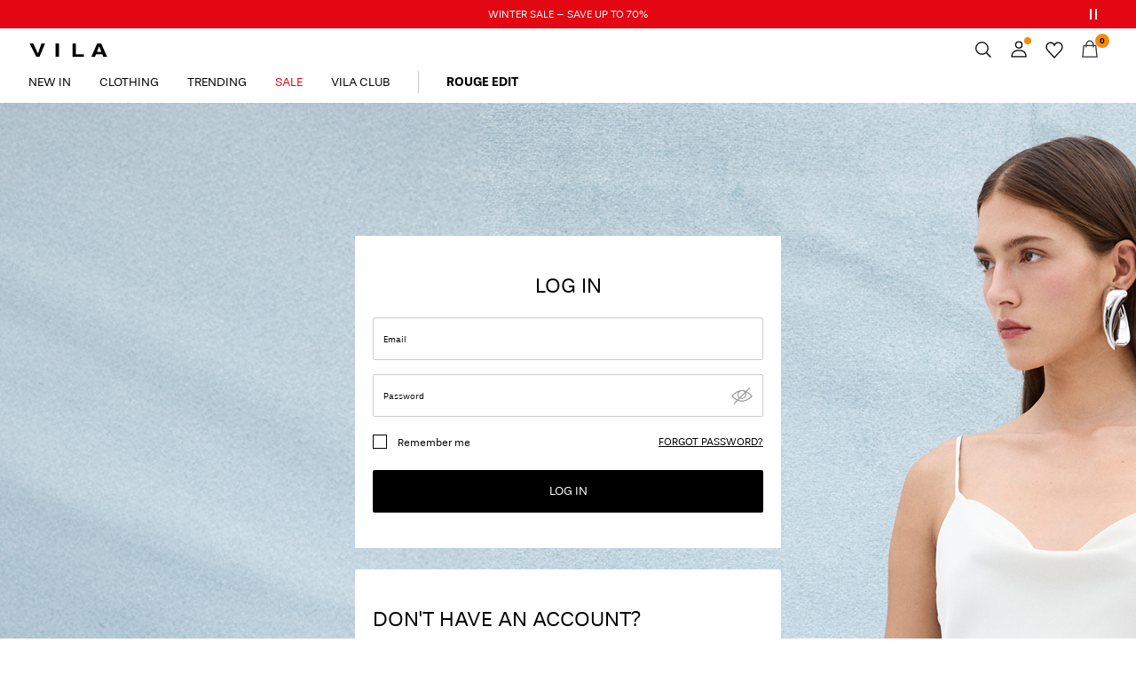

--- FILE ---
content_type: text/html;charset=UTF-8
request_url: https://www.vila.com/en-pl/topmenuflyouts
body_size: 1956
content:
<div id="flyouts-container">
    
        
            

























































    <div
        class="menu-top-navigation-flyout__category"
        data-flyout-main-category-id="vl-new-in">
        
        <div class="menu-top-navigation__sub-categories">
            





    

    
        
        
            <ul class="menu-top-navigation__column menu-top-navigation__column-1">
                
                
                    
                    <li class="menu-top-navigation__item menu-top-navigation__item--show-all "
                        data-topmenu-category-id="vl-new-in">
                        <a
                            class="menu-top-navigation__link menu-top-navigation__link--category menu-top-navigation__link--no-subcategory"
                            href="/en-pl/new-in/" data-menu-category="vl-new-in"
                            data-layer-action="topMenuCategoryClick" style=""
                            tabindex="0">
                            Show all
                            
                        </a>
                    </li>
                    
                
                    
                    <li class="menu-top-navigation__item  "
                        data-topmenu-category-id="vl-new-in-dresses">
                        <a
                            class="menu-top-navigation__link menu-top-navigation__link--category menu-top-navigation__link--no-subcategory"
                            href="/en-pl/new-in/new-dresses/" data-menu-category="vl-new-in-dresses"
                            data-layer-action="topMenuCategoryClick" style=""
                            tabindex="0">
                            New dresses
                            
                        </a>
                    </li>
                    
                
                    
                    <li class="menu-top-navigation__item  "
                        data-topmenu-category-id="vl-new-in-tops">
                        <a
                            class="menu-top-navigation__link menu-top-navigation__link--category menu-top-navigation__link--no-subcategory"
                            href="/en-pl/new-in/new-tops/" data-menu-category="vl-new-in-tops"
                            data-layer-action="topMenuCategoryClick" style=""
                            tabindex="0">
                            New tops
                            
                        </a>
                    </li>
                    
                
                    
                    <li class="menu-top-navigation__item  "
                        data-topmenu-category-id="vl-new-in-knitwear">
                        <a
                            class="menu-top-navigation__link menu-top-navigation__link--category menu-top-navigation__link--no-subcategory"
                            href="/en-pl/new-in/new-knitwear/" data-menu-category="vl-new-in-knitwear"
                            data-layer-action="topMenuCategoryClick" style=""
                            tabindex="0">
                            New knitwear
                            
                        </a>
                    </li>
                    
                
                    
                    <li class="menu-top-navigation__item  "
                        data-topmenu-category-id="vl-new-in-outerwear">
                        <a
                            class="menu-top-navigation__link menu-top-navigation__link--category menu-top-navigation__link--no-subcategory"
                            href="/en-pl/new-in/new-outwear/" data-menu-category="vl-new-in-outerwear"
                            data-layer-action="topMenuCategoryClick" style=""
                            tabindex="0">
                            New jackets &amp; coats
                            
                        </a>
                    </li>
                    
                

                
            </ul>
        

        
    
        
        
            <ul class="menu-top-navigation__column menu-top-navigation__column-2">
                
                
                    
                    <li class="menu-top-navigation__item  "
                        data-topmenu-category-id="vl-new-in-blazers">
                        <a
                            class="menu-top-navigation__link menu-top-navigation__link--category menu-top-navigation__link--no-subcategory"
                            href="/en-pl/new-in/blazers/" data-menu-category="vl-new-in-blazers"
                            data-layer-action="topMenuCategoryClick" style=""
                            tabindex="0">
                            New blazers
                            
                        </a>
                    </li>
                    
                
                    
                    <li class="menu-top-navigation__item  "
                        data-topmenu-category-id="vl-new-in-shirts">
                        <a
                            class="menu-top-navigation__link menu-top-navigation__link--category menu-top-navigation__link--no-subcategory"
                            href="/en-pl/new-in/shirts/" data-menu-category="vl-new-in-shirts"
                            data-layer-action="topMenuCategoryClick" style=""
                            tabindex="0">
                            New shirts
                            
                        </a>
                    </li>
                    
                
                    
                    <li class="menu-top-navigation__item  "
                        data-topmenu-category-id="vl-new-in-skirts">
                        <a
                            class="menu-top-navigation__link menu-top-navigation__link--category menu-top-navigation__link--no-subcategory"
                            href="/en-pl/new-in/new-skirts/" data-menu-category="vl-new-in-skirts"
                            data-layer-action="topMenuCategoryClick" style=""
                            tabindex="0">
                            New skirts
                            
                        </a>
                    </li>
                    
                
                    
                    <li class="menu-top-navigation__item  "
                        data-topmenu-category-id="vl-new-trousers">
                        <a
                            class="menu-top-navigation__link menu-top-navigation__link--category menu-top-navigation__link--no-subcategory"
                            href="/en-pl/new-in/new-trousers/" data-menu-category="vl-new-trousers"
                            data-layer-action="topMenuCategoryClick" style=""
                            tabindex="0">
                            New trousers
                            
                        </a>
                    </li>
                    
                
                    
                    <li class="menu-top-navigation__item  "
                        data-topmenu-category-id="vl-new-jeans">
                        <a
                            class="menu-top-navigation__link menu-top-navigation__link--category menu-top-navigation__link--no-subcategory"
                            href="/en-pl/new-in/new-jeans/" data-menu-category="vl-new-jeans"
                            data-layer-action="topMenuCategoryClick" style=""
                            tabindex="0">
                            New jeans
                            
                        </a>
                    </li>
                    
                

                
            </ul>
        

        
    
        
        
            <ul class="menu-top-navigation__column menu-top-navigation__column-3">
                
                

                
            </ul>
        

        
    

    


     
        
    
        <ul class="menu-top-navigation__column menu-top-navigation__column--image menu-top-navigation__column-4.0">
            
	 

	
            
                <li>
                    <a 
                        href="https://www.vila.com/en-pl/trending/season-trends/" class="menu-top-navigation__column__background menu-promo-placeholder"
                        style="background-image: url('/on/demandware.static/-/Sites-vl-navigation-catalog/default/dwc637726c/Fly-out-images-2026/PS26-fly-out/INT_Topmenu_image_PreSpring26.jpg')"
                        tabindex="0"></a>
                </li>
            
        </ul>
    

    
        <ul class="menu-top-navigation__column menu-top-navigation__column--image menu-top-navigation__column-5.0">
            
	 

	
            
                <li>
                    <a 
                        href="https://www.vila.com/en-pl/sale/" class="menu-top-navigation__column__background menu-promo-placeholder"
                        style="background-image: url('/on/demandware.static/-/Sites-vl-navigation-catalog/default/dw7d80e9c5/Fly-out-images-2025/WINTER sale 70procent/INT_Topmenu_image_SALE_70procent.jpg')"
                        tabindex="0"></a>
                </li>
            
        </ul>
    


    



        </div>
        <button class="menu-top-navigation__flyout_button" type="button" data-flyout="closeFlyout" aria-label="Close"></button>
    </div>



        
    
        
            

























































    <div
        class="menu-top-navigation-flyout__category"
        data-flyout-main-category-id="vl-shop-vila">
        
        <div class="menu-top-navigation__sub-categories">
            





    

    
        
        
            <ul class="menu-top-navigation__column menu-top-navigation__column-1">
                
                
                    
                    <li class="menu-top-navigation__item menu-top-navigation__item--show-all "
                        data-topmenu-category-id="vl-shop-vila">
                        <a
                            class="menu-top-navigation__link menu-top-navigation__link--category menu-top-navigation__link--no-subcategory"
                            href="/en-pl/clothing/" data-menu-category="vl-shop-vila"
                            data-layer-action="topMenuCategoryClick" style=""
                            tabindex="0">
                            Show all
                            
                        </a>
                    </li>
                    
                
                    
                    <li class="menu-top-navigation__item  "
                        data-topmenu-category-id="vl-dresses">
                        <a
                            class="menu-top-navigation__link menu-top-navigation__link--category "
                            href="/en-pl/clothing/dresses/" data-menu-category="vl-dresses"
                            data-layer-action="topMenuCategoryClick" style=""
                            tabindex="0">
                            Dresses
                            
                        </a>
                    </li>
                    
                
                    
                    <li class="menu-top-navigation__item  "
                        data-topmenu-category-id="vl-tops">
                        <a
                            class="menu-top-navigation__link menu-top-navigation__link--category "
                            href="/en-pl/clothing/tops-and-t-shirts/" data-menu-category="vl-tops"
                            data-layer-action="topMenuCategoryClick" style=""
                            tabindex="0">
                            Tops &amp; T-shirts
                            
                        </a>
                    </li>
                    
                
                    
                    <li class="menu-top-navigation__item  "
                        data-topmenu-category-id="vl-knit">
                        <a
                            class="menu-top-navigation__link menu-top-navigation__link--category "
                            href="/en-pl/clothing/knitwear-and-cardigans/" data-menu-category="vl-knit"
                            data-layer-action="topMenuCategoryClick" style=""
                            tabindex="0">
                            Knitwear
                            
                        </a>
                    </li>
                    
                
                    
                    <li class="menu-top-navigation__item  "
                        data-topmenu-category-id="vl-outerwear">
                        <a
                            class="menu-top-navigation__link menu-top-navigation__link--category "
                            href="/en-pl/clothing/outwear/" data-menu-category="vl-outerwear"
                            data-layer-action="topMenuCategoryClick" style=""
                            tabindex="0">
                            Jackets &amp; Coats
                            
                        </a>
                    </li>
                    
                
                    
                    <li class="menu-top-navigation__item  "
                        data-topmenu-category-id="vl-blazers">
                        <a
                            class="menu-top-navigation__link menu-top-navigation__link--category "
                            href="/en-pl/clothing/blazers/" data-menu-category="vl-blazers"
                            data-layer-action="topMenuCategoryClick" style=""
                            tabindex="0">
                            Blazers &amp; suits
                            
                        </a>
                    </li>
                    
                
                    
                    <li class="menu-top-navigation__item  "
                        data-topmenu-category-id="vl-sweatshirts">
                        <a
                            class="menu-top-navigation__link menu-top-navigation__link--category menu-top-navigation__link--no-subcategory"
                            href="/en-pl/clothing/sweatshirts/" data-menu-category="vl-sweatshirts"
                            data-layer-action="topMenuCategoryClick" style=""
                            tabindex="0">
                            Sweatshirts
                            
                        </a>
                    </li>
                    
                

                
            </ul>
        

        
    
        
        
            <ul class="menu-top-navigation__column menu-top-navigation__column-2">
                
                
                    
                    <li class="menu-top-navigation__item  "
                        data-topmenu-category-id="vl-shirts-tunics">
                        <a
                            class="menu-top-navigation__link menu-top-navigation__link--category "
                            href="/en-pl/clothing/shirts/" data-menu-category="vl-shirts-tunics"
                            data-layer-action="topMenuCategoryClick" style=""
                            tabindex="0">
                            Shirts
                            
                        </a>
                    </li>
                    
                
                    
                    <li class="menu-top-navigation__item  "
                        data-topmenu-category-id="vl-skirts">
                        <a
                            class="menu-top-navigation__link menu-top-navigation__link--category "
                            href="/en-pl/clothing/skirts/" data-menu-category="vl-skirts"
                            data-layer-action="topMenuCategoryClick" style=""
                            tabindex="0">
                            Skirts
                            
                        </a>
                    </li>
                    
                
                    
                    <li class="menu-top-navigation__item  "
                        data-topmenu-category-id="vl-trousers">
                        <a
                            class="menu-top-navigation__link menu-top-navigation__link--category "
                            href="/en-pl/clothing/trousers/" data-menu-category="vl-trousers"
                            data-layer-action="topMenuCategoryClick" style=""
                            tabindex="0">
                            Trousers
                            
                        </a>
                    </li>
                    
                
                    
                    <li class="menu-top-navigation__item  "
                        data-topmenu-category-id="vl-jeans">
                        <a
                            class="menu-top-navigation__link menu-top-navigation__link--category "
                            href="/en-pl/clothing/jeans/" data-menu-category="vl-jeans"
                            data-layer-action="topMenuCategoryClick" style=""
                            tabindex="0">
                            Jeans
                            
                        </a>
                    </li>
                    
                
                    
                    <li class="menu-top-navigation__item  "
                        data-topmenu-category-id="vl-shorts">
                        <a
                            class="menu-top-navigation__link menu-top-navigation__link--category "
                            href="/en-pl/clothing/shorts/" data-menu-category="vl-shorts"
                            data-layer-action="topMenuCategoryClick" style=""
                            tabindex="0">
                            Shorts
                            
                        </a>
                    </li>
                    
                
                    
                    <li class="menu-top-navigation__item  "
                        data-topmenu-category-id="vl-accessories">
                        <a
                            class="menu-top-navigation__link menu-top-navigation__link--category "
                            href="/en-pl/clothing/accessories/" data-menu-category="vl-accessories"
                            data-layer-action="topMenuCategoryClick" style=""
                            tabindex="0">
                            Accessories
                            
                        </a>
                    </li>
                    
                

                
            </ul>
        

        
    
        
        
            <ul class="menu-top-navigation__column menu-top-navigation__column-3">
                
                

                
            </ul>
        

        
    

    


     
        
    
        <ul class="menu-top-navigation__column menu-top-navigation__column--image menu-top-navigation__column-4.0">
            
	 

	
            
                <li>
                    <a 
                        href="https://www.vila.com/en-pl/new-in/" class="menu-top-navigation__column__background menu-promo-placeholder"
                        style="background-image: url('/on/demandware.static/-/Sites-vl-navigation-catalog/default/dw1361d134/Fly-out-images-2026/PS26-fly-out/INT_Topmenu_new-in_PreSpring26.jpg')"
                        tabindex="0"></a>
                </li>
            
        </ul>
    

    
        <ul class="menu-top-navigation__column menu-top-navigation__column--image menu-top-navigation__column-5.0">
            
	 

	
            
                <li>
                    <a 
                        href="https://www.vila.com/en-pl/sale/" class="menu-top-navigation__column__background menu-promo-placeholder"
                        style="background-image: url('/on/demandware.static/-/Sites-vl-navigation-catalog/default/dw7d80e9c5/Fly-out-images-2025/WINTER sale 70procent/INT_Topmenu_image_SALE_70procent.jpg')"
                        tabindex="0"></a>
                </li>
            
        </ul>
    


    



        </div>
        <button class="menu-top-navigation__flyout_button" type="button" data-flyout="closeFlyout" aria-label="Close"></button>
    </div>



        
    
        
            

























































    <div
        class="menu-top-navigation-flyout__category"
        data-flyout-main-category-id="vl-season-trends">
        
        <div class="menu-top-navigation__sub-categories">
            





    

    
        
        
            <ul class="menu-top-navigation__column menu-top-navigation__column-1">
                
                
                    
                    <li class="menu-top-navigation__item  "
                        data-topmenu-category-id="vl-trends-season">
                        <a
                            class="menu-top-navigation__link menu-top-navigation__link--category menu-top-navigation__link--no-subcategory"
                            href="/en-pl/trending/season-trends/" data-menu-category="vl-trends-season"
                            data-layer-action="topMenuCategoryClick" style=""
                            tabindex="0">
                            Season Trends
                            
                        </a>
                    </li>
                    
                
                    
                    <li class="menu-top-navigation__item  "
                        data-topmenu-category-id="vl-trends-basics">
                        <a
                            class="menu-top-navigation__link menu-top-navigation__link--category "
                            href="/en-pl/trending/basics/" data-menu-category="vl-trends-basics"
                            data-layer-action="topMenuCategoryClick" style=""
                            tabindex="0">
                            Basics
                            
                        </a>
                    </li>
                    
                
                    
                    <li class="menu-top-navigation__item  "
                        data-topmenu-category-id="vl-trends-wool">
                        <a
                            class="menu-top-navigation__link menu-top-navigation__link--category menu-top-navigation__link--no-subcategory"
                            href="/en-pl/trending/trends-wool/" data-menu-category="vl-trends-wool"
                            data-layer-action="topMenuCategoryClick" style=""
                            tabindex="0">
                            Wool Edit
                            
                        </a>
                    </li>
                    
                
                    
                    <li class="menu-top-navigation__item  "
                        data-topmenu-category-id="vl-colours-of-the-season">
                        <a
                            class="menu-top-navigation__link menu-top-navigation__link--category "
                            href="/en-pl/trending/colours-of-the-season/" data-menu-category="vl-colours-of-the-season"
                            data-layer-action="topMenuCategoryClick" style=""
                            tabindex="0">
                            Colours of the Season
                            
                        </a>
                    </li>
                    
                
                    
                    <li class="menu-top-navigation__item  "
                        data-topmenu-category-id="vl-trends-dots">
                        <a
                            class="menu-top-navigation__link menu-top-navigation__link--category menu-top-navigation__link--no-subcategory"
                            href="/en-pl/trending/chic-in-dots/" data-menu-category="vl-trends-dots"
                            data-layer-action="topMenuCategoryClick" style=""
                            tabindex="0">
                            Dots In Focus
                            
                        </a>
                    </li>
                    
                

                
            </ul>
        

        
    
        
        
            <ul class="menu-top-navigation__column menu-top-navigation__column-2">
                
                
                    
                    <li class="menu-top-navigation__item  "
                        data-topmenu-category-id="vl-trends-party">
                        <a
                            class="menu-top-navigation__link menu-top-navigation__link--category "
                            href="/en-pl/trending/party-season/" data-menu-category="vl-trends-party"
                            data-layer-action="topMenuCategoryClick" style=""
                            tabindex="0">
                            Party Season
                            
                        </a>
                    </li>
                    
                
                    
                    <li class="menu-top-navigation__item  "
                        data-topmenu-category-id="vl-co-ords">
                        <a
                            class="menu-top-navigation__link menu-top-navigation__link--category menu-top-navigation__link--no-subcategory"
                            href="/en-pl/trending/co-ords/" data-menu-category="vl-co-ords"
                            data-layer-action="topMenuCategoryClick" style=""
                            tabindex="0">
                            Co-ords
                            
                        </a>
                    </li>
                    
                
                    
                    <li class="menu-top-navigation__item  "
                        data-topmenu-category-id="vl-denim-3">
                        <a
                            class="menu-top-navigation__link menu-top-navigation__link--category menu-top-navigation__link--no-subcategory"
                            href="/en-pl/trending/trends-denim/" data-menu-category="vl-denim-3"
                            data-layer-action="topMenuCategoryClick" style=""
                            tabindex="0">
                            Denim
                            
                        </a>
                    </li>
                    
                
                    
                    <li class="menu-top-navigation__item  "
                        data-topmenu-category-id="vl-trends-occasion-wear">
                        <a
                            class="menu-top-navigation__link menu-top-navigation__link--category menu-top-navigation__link--no-subcategory"
                            href="/en-pl/trending/trends-occasion-wear/" data-menu-category="vl-trends-occasion-wear"
                            data-layer-action="topMenuCategoryClick" style=""
                            tabindex="0">
                            Occasionwear
                            
                        </a>
                    </li>
                    
                
                    
                    <li class="menu-top-navigation__item  "
                        data-topmenu-category-id="vl-trends-lace">
                        <a
                            class="menu-top-navigation__link menu-top-navigation__link--category menu-top-navigation__link--no-subcategory"
                            href="/en-pl/trending/trends-lace/" data-menu-category="vl-trends-lace"
                            data-layer-action="topMenuCategoryClick" style=""
                            tabindex="0">
                            Lace Edit
                            
                        </a>
                    </li>
                    
                

                
            </ul>
        

        
    
        
        
            <ul class="menu-top-navigation__column menu-top-navigation__column-3">
                
                
                    
                        <li class="menu-top-navigation__item menu-top-navigation__item--header">
                            <div class="menu-top-navigation__headline">
                                CAMPAIGNS
                            </div>
                        </li>
                    
                    <li class="menu-top-navigation__item  "
                        data-topmenu-category-id="vl-collection-pre-spring">
                        <a
                            class="menu-top-navigation__link menu-top-navigation__link--category menu-top-navigation__link--no-subcategory"
                            href="/en-pl/trending/pre-spring-collection/" data-menu-category="vl-collection-pre-spring"
                            data-layer-action="topMenuCategoryClick" style=""
                            tabindex="0">
                            Eyes On The Detail
                            
                        </a>
                    </li>
                    
                
                    
                    <li class="menu-top-navigation__item  "
                        data-topmenu-category-id="vl-collection-autumn">
                        <a
                            class="menu-top-navigation__link menu-top-navigation__link--category menu-top-navigation__link--no-subcategory"
                            href="/en-pl/trending/autumn-collection/" data-menu-category="vl-collection-autumn"
                            data-layer-action="topMenuCategoryClick" style=""
                            tabindex="0">
                            The Wardrobe Series
                            
                        </a>
                    </li>
                    
                
                    
                    <li class="menu-top-navigation__item  "
                        data-topmenu-category-id="vl-collection-pre-autumn">
                        <a
                            class="menu-top-navigation__link menu-top-navigation__link--category menu-top-navigation__link--no-subcategory"
                            href="/en-pl/trending/pre-autumn-collection/" data-menu-category="vl-collection-pre-autumn"
                            data-layer-action="topMenuCategoryClick" style=""
                            tabindex="0">
                            In &ndash; Between Spaces
                            
                        </a>
                    </li>
                    
                
                    
                    <li class="menu-top-navigation__item  "
                        data-topmenu-category-id="vl-collection-summer">
                        <a
                            class="menu-top-navigation__link menu-top-navigation__link--category menu-top-navigation__link--no-subcategory"
                            href="/en-pl/trending/summer-campaign/" data-menu-category="vl-collection-summer"
                            data-layer-action="topMenuCategoryClick" style=""
                            tabindex="0">
                            Destination: Unknown
                            
                        </a>
                    </li>
                    
                

                
            </ul>
        

        
    

    


     
        
    
        <ul class="menu-top-navigation__column menu-top-navigation__column--image menu-top-navigation__column-4.0">
            
	 

	
            
                <li>
                    <a 
                        href="https://www.vila.com/en-pl/trending/pre-spring-collection/" class="menu-top-navigation__column__background menu-promo-placeholder"
                        style="background-image: url('/on/demandware.static/-/Sites-vl-navigation-catalog/default/dw8635064a/Fly-out-images-2026/PS26-fly-out/INT_Topmenu_campaign_PreSpring26.jpg')"
                        tabindex="0"></a>
                </li>
            
        </ul>
    

    
        <ul class="menu-top-navigation__column menu-top-navigation__column--image menu-top-navigation__column-5.0">
            
	 

	
            
                <li>
                    <a 
                        href="https://www.vila.com/share?cid=promo_sign-up-page" class="menu-top-navigation__column__background menu-promo-placeholder"
                        style="background-image: url('/on/demandware.static/-/Sites-vl-navigation-catalog/default/dw1a1c2374/Fly-out-images-2026/PS26-fly-out/INT_Topmenu_image_sign-up_jan_2026.jpg')"
                        tabindex="0"></a>
                </li>
            
        </ul>
    


    



        </div>
        <button class="menu-top-navigation__flyout_button" type="button" data-flyout="closeFlyout" aria-label="Close"></button>
    </div>



        
    
        
            

























































    <div
        class="menu-top-navigation-flyout__category"
        data-flyout-main-category-id="vl-sale">
        
        <div class="menu-top-navigation__sub-categories">
            





    

    
        
        
            <ul class="menu-top-navigation__column menu-top-navigation__column-1">
                
                
                    
                    <li class="menu-top-navigation__item menu-top-navigation__item--show-all "
                        data-topmenu-category-id="vl-sale">
                        <a
                            class="menu-top-navigation__link menu-top-navigation__link--category menu-top-navigation__link--no-subcategory"
                            href="/en-pl/sale/" data-menu-category="vl-sale"
                            data-layer-action="topMenuCategoryClick" style=""
                            tabindex="0">
                            Show all
                            
                        </a>
                    </li>
                    
                
                    
                    <li class="menu-top-navigation__item  "
                        data-topmenu-category-id="vl-sale-dresses">
                        <a
                            class="menu-top-navigation__link menu-top-navigation__link--category menu-top-navigation__link--no-subcategory"
                            href="/en-pl/sale/sale-dresses/" data-menu-category="vl-sale-dresses"
                            data-layer-action="topMenuCategoryClick" style=""
                            tabindex="0">
                            Dresses
                            
                        </a>
                    </li>
                    
                
                    
                    <li class="menu-top-navigation__item  "
                        data-topmenu-category-id="vl-sale-tops-shirts">
                        <a
                            class="menu-top-navigation__link menu-top-navigation__link--category menu-top-navigation__link--no-subcategory"
                            href="/en-pl/sale/sale-tops-and-shirts/" data-menu-category="vl-sale-tops-shirts"
                            data-layer-action="topMenuCategoryClick" style=""
                            tabindex="0">
                            Tops &amp; T-shirts
                            
                        </a>
                    </li>
                    
                
                    
                    <li class="menu-top-navigation__item  "
                        data-topmenu-category-id="vl-sale-knit">
                        <a
                            class="menu-top-navigation__link menu-top-navigation__link--category menu-top-navigation__link--no-subcategory"
                            href="/en-pl/sale/sale-knit-and-cardigans/" data-menu-category="vl-sale-knit"
                            data-layer-action="topMenuCategoryClick" style=""
                            tabindex="0">
                            Knitwear &amp; cardigans
                            
                        </a>
                    </li>
                    
                
                    
                    <li class="menu-top-navigation__item  "
                        data-topmenu-category-id="vl-sale-outerwear-blazers">
                        <a
                            class="menu-top-navigation__link menu-top-navigation__link--category menu-top-navigation__link--no-subcategory"
                            href="/en-pl/sale-outerwear/" data-menu-category="vl-sale-outerwear-blazers"
                            data-layer-action="topMenuCategoryClick" style=""
                            tabindex="0">
                            Jackets &amp; coats
                            
                        </a>
                    </li>
                    
                
                    
                    <li class="menu-top-navigation__item  "
                        data-topmenu-category-id="vl-sale-shirts">
                        <a
                            class="menu-top-navigation__link menu-top-navigation__link--category menu-top-navigation__link--no-subcategory"
                            href="/en-pl/sale/sale-shirts/" data-menu-category="vl-sale-shirts"
                            data-layer-action="topMenuCategoryClick" style=""
                            tabindex="0">
                            Shirts
                            
                        </a>
                    </li>
                    
                

                
            </ul>
        

        
    
        
        
            <ul class="menu-top-navigation__column menu-top-navigation__column-2">
                
                
                    
                    <li class="menu-top-navigation__item  "
                        data-topmenu-category-id="vl-sale-skirts">
                        <a
                            class="menu-top-navigation__link menu-top-navigation__link--category menu-top-navigation__link--no-subcategory"
                            href="/en-pl/sale/sale-skirts/" data-menu-category="vl-sale-skirts"
                            data-layer-action="topMenuCategoryClick" style=""
                            tabindex="0">
                            Skirts
                            
                        </a>
                    </li>
                    
                
                    
                    <li class="menu-top-navigation__item  "
                        data-topmenu-category-id="vl-sale-trousers">
                        <a
                            class="menu-top-navigation__link menu-top-navigation__link--category menu-top-navigation__link--no-subcategory"
                            href="/en-pl/sale/sale-trousers/" data-menu-category="vl-sale-trousers"
                            data-layer-action="topMenuCategoryClick" style=""
                            tabindex="0">
                            Trousers
                            
                        </a>
                    </li>
                    
                
                    
                    <li class="menu-top-navigation__item  "
                        data-topmenu-category-id="vl-sale-jeans">
                        <a
                            class="menu-top-navigation__link menu-top-navigation__link--category menu-top-navigation__link--no-subcategory"
                            href="/en-pl/sale/sale-jeans/" data-menu-category="vl-sale-jeans"
                            data-layer-action="topMenuCategoryClick" style=""
                            tabindex="0">
                            Jeans
                            
                        </a>
                    </li>
                    
                
                    
                    <li class="menu-top-navigation__item  "
                        data-topmenu-category-id="vl-sale-shorts">
                        <a
                            class="menu-top-navigation__link menu-top-navigation__link--category menu-top-navigation__link--no-subcategory"
                            href="/en-pl/sale/sale-shorts/" data-menu-category="vl-sale-shorts"
                            data-layer-action="topMenuCategoryClick" style=""
                            tabindex="0">
                            Shorts
                            
                        </a>
                    </li>
                    
                
                    
                    <li class="menu-top-navigation__item  "
                        data-topmenu-category-id="vl-sale-accessories">
                        <a
                            class="menu-top-navigation__link menu-top-navigation__link--category menu-top-navigation__link--no-subcategory"
                            href="/en-pl/sale/sale-accessories/" data-menu-category="vl-sale-accessories"
                            data-layer-action="topMenuCategoryClick" style=""
                            tabindex="0">
                            Accessories
                            
                        </a>
                    </li>
                    
                

                
            </ul>
        

        
    
        
        
            <ul class="menu-top-navigation__column menu-top-navigation__column-3">
                
                
                    
                        <li class="menu-top-navigation__item menu-top-navigation__item--header">
                            <div class="menu-top-navigation__headline">
                                DISCOUNTS
                            </div>
                        </li>
                    
                    <li class="menu-top-navigation__item  "
                        data-topmenu-category-id="vl-sale-20-procent">
                        <a
                            class="menu-top-navigation__link menu-top-navigation__link--category menu-top-navigation__link--no-subcategory"
                            href="/en-pl/sale/sale-20-procent/" data-menu-category="vl-sale-20-procent"
                            data-layer-action="topMenuCategoryClick" style=""
                            tabindex="0">
                            20 %
                            
                        </a>
                    </li>
                    
                
                    
                    <li class="menu-top-navigation__item  "
                        data-topmenu-category-id="vl-sale-35-procent">
                        <a
                            class="menu-top-navigation__link menu-top-navigation__link--category menu-top-navigation__link--no-subcategory"
                            href="/en-pl/sale/sale-35-procent/" data-menu-category="vl-sale-35-procent"
                            data-layer-action="topMenuCategoryClick" style=""
                            tabindex="0">
                            35%
                            
                        </a>
                    </li>
                    
                
                    
                    <li class="menu-top-navigation__item  "
                        data-topmenu-category-id="vl-sale-50-procent">
                        <a
                            class="menu-top-navigation__link menu-top-navigation__link--category menu-top-navigation__link--no-subcategory"
                            href="/en-pl/sale/sale-50-procent/" data-menu-category="vl-sale-50-procent"
                            data-layer-action="topMenuCategoryClick" style=""
                            tabindex="0">
                            50 %
                            
                        </a>
                    </li>
                    
                
                    
                    <li class="menu-top-navigation__item  "
                        data-topmenu-category-id="vl-sale-70-procent">
                        <a
                            class="menu-top-navigation__link menu-top-navigation__link--category menu-top-navigation__link--no-subcategory"
                            href="/en-pl/sale/sale-70-procent/" data-menu-category="vl-sale-70-procent"
                            data-layer-action="topMenuCategoryClick" style=""
                            tabindex="0">
                            70 %
                            
                        </a>
                    </li>
                    
                

                
            </ul>
        

        
    

    


     
        
    
        <ul class="menu-top-navigation__column menu-top-navigation__column--image menu-top-navigation__column-4.0">
            
	 

	
            
                <li>
                    <a 
                        href="https://www.vila.com/en-pl/trending/season-trends/" class="menu-top-navigation__column__background menu-promo-placeholder"
                        style="background-image: url('/on/demandware.static/-/Sites-vl-navigation-catalog/default/dwc637726c/Fly-out-images-2026/PS26-fly-out/INT_Topmenu_image_PreSpring26.jpg')"
                        tabindex="0"></a>
                </li>
            
        </ul>
    

    
        <ul class="menu-top-navigation__column menu-top-navigation__column--image menu-top-navigation__column-5.0">
            
	 

	
            
                <li>
                    <a 
                        href="https://www.vila.com/share?cid=promo_sign-up-page" class="menu-top-navigation__column__background menu-promo-placeholder"
                        style="background-image: url('/on/demandware.static/-/Sites-vl-navigation-catalog/default/dw1a1c2374/Fly-out-images-2026/PS26-fly-out/INT_Topmenu_image_sign-up_jan_2026.jpg')"
                        tabindex="0"></a>
                </li>
            
        </ul>
    


    



        </div>
        <button class="menu-top-navigation__flyout_button" type="button" data-flyout="closeFlyout" aria-label="Close"></button>
    </div>



        
    
        
    
        
    

    
    

</div>


--- FILE ---
content_type: text/css
request_url: https://www.vila.com/on/demandware.static/Sites-vl-Site/-/en_PL/v1769380910868/css/global.css
body_size: 34420
content:
@-webkit-keyframes spin{0%{-webkit-transform:rotate(0deg);transform:rotate(0deg)}to{-webkit-transform:rotate(1turn);transform:rotate(1turn)}}@keyframes spin{0%{-webkit-transform:rotate(0deg);transform:rotate(0deg)}to{-webkit-transform:rotate(1turn);transform:rotate(1turn)}}@-webkit-keyframes modalIn{0%{visibility:hidden;opacity:0;-webkit-transform:scale(.8);transform:scale(.8)}65%{-webkit-transform:scale(1);transform:scale(1)}to{visibility:visible;opacity:1;-webkit-transform:scale(1);transform:scale(1)}}@keyframes modalIn{0%{visibility:hidden;opacity:0;-webkit-transform:scale(.8);transform:scale(.8)}65%{-webkit-transform:scale(1);transform:scale(1)}to{visibility:visible;opacity:1;-webkit-transform:scale(1);transform:scale(1)}}@-webkit-keyframes modalOut{0%{visibility:visible;opacity:1;-webkit-transform:scale(1);transform:scale(1)}to{visibility:hidden;opacity:0;-webkit-transform:scale(.95);transform:scale(.95)}}@keyframes modalOut{0%{visibility:visible;opacity:1;-webkit-transform:scale(1);transform:scale(1)}to{visibility:hidden;opacity:0;-webkit-transform:scale(.95);transform:scale(.95)}}@-webkit-keyframes fadeinout{0%{opacity:0}50%{opacity:1}to{opacity:0}}@keyframes fadeinout{0%{opacity:0}50%{opacity:1}to{opacity:0}}@-webkit-keyframes dismiss{0%{opacity:1}90%,to{opacity:0;font-size:.1px;-webkit-transform:scale(0);transform:scale(0)}}@keyframes dismiss{0%{opacity:1}90%,to{opacity:0;font-size:.1px;-webkit-transform:scale(0);transform:scale(0)}}@-webkit-keyframes hide{to{height:0;width:0;overflow:hidden;margin:0;padding:0;border:0}}@keyframes hide{to{height:0;width:0;overflow:hidden;margin:0;padding:0;border:0}}.loading-state-active{pointer-events:none}.loading-state-active:before{background-color:hsla(0,0%,100%,.75)}.loading-state-active:after,.loading-state-active:before{content:"";z-index:102;background-repeat:no-repeat;background-position:50%}.loading-state-active:after{position:fixed;width:32px;height:32px;top:calc(50% - 16px);left:calc(50% - 16px);background-image:url(../../images/loader.png);-webkit-animation:spin .7s linear infinite;animation:spin .7s linear infinite}.loading-state-active-element{position:relative;pointer-events:none}.loading-state-active-element.loading-state-active-element--with-background:before{background-color:#f5f5f5}.loading-state-active-element:after{position:absolute;width:32px;height:32px;top:calc(50% - 16px);left:calc(50% - 16px);background-image:url(../../images/loader.png);-webkit-animation:spin .7s linear infinite;animation:spin .7s linear infinite}.loading-state-active-element:after,.loading-state-active-element:before{content:"";z-index:98;background-repeat:no-repeat;background-position:50%}.loading-state-active-element:before{background-color:hsla(0,0%,100%,.75)}html{-webkit-tap-highlight-color:rgba(0,0,0,0)}body{font-size:1rem;line-height:1.5;color:#000}*{margin:0;padding:0;border:0}*,:after,:before{-webkit-box-sizing:border-box;box-sizing:border-box}a{color:#000;text-decoration:underline}article,aside,details,figcaption,figure,footer,header,hgroup,menu,nav,section{display:block}ol,ul{list-style:none;list-style-type:none}blockquote,q{quotes:none}blockquote:after,blockquote:before,q:after,q:before{content:"";content:none}table{border-spacing:0;border-collapse:collapse}label{display:inline-block}button,input{overflow:visible}button{color:#000}.hidden{display:none!important}@font-face{font-family:Futura;font-style:normal;font-weight:400;src:url(../fonts/futura_regular.woff2) format("woff2"),url(../fonts/futura_regular.woff) format("woff")}@font-face{font-family:Futura;font-style:normal;font-weight:600;src:url(../fonts/futura_medium.woff2) format("woff2"),url(../fonts/futura_medium.woff) format("woff")}@font-face{font-family:Futura;font-style:normal;font-weight:700;src:url(../fonts/futura_bold.woff2) format("woff2"),url(../fonts/futura_bold.woff) format("woff")}@font-face{font-family:Newsreader;font-style:normal;font-weight:400;src:url(../fonts/newsreader_regular.woff2) format("woff2"),url(../fonts/newsreader_regular.woff) format("woff")}@font-face{font-family:Newsreader;font-style:normal;font-weight:600;src:url(../fonts/newsreader_semibold.woff2) format("woff2"),url(../fonts/newsreader_semibold.woff) format("woff")}@font-face{font-family:Newsreader;font-style:normal;font-weight:700;src:url(../fonts/newsreader_bold.woff2) format("woff2"),url(../fonts/newsreader_bold.woff) format("woff")}@font-face{font-family:FreightBigPro;font-style:normal;font-weight:400;src:url(../fonts/freightbigpro_light.woff2) format("woff2"),url(../fonts/freightbigpro_light.woff) format("woff")}@font-face{font-family:FreightBigPro;font-style:normal;font-weight:600;src:url(../fonts/freightbigpro_semibold.woff2) format("woff2"),url(../fonts/freightbigpro_semibold.woff) format("woff")}@font-face{font-family:FreightBigPro;font-style:normal;font-weight:700;src:url(../fonts/freightbigpro_bold.woff2) format("woff2"),url(../fonts/freightbigpro_bold.woff) format("woff")}@font-face{font-family:FreightBigPro;font-style:italic;font-weight:400;src:url(../fonts/freightbigpro_light_italic.woff2) format("woff2"),url(../fonts/freightbigpro_light_italic.woff) format("woff")}.slim-banner{z-index:5;position:sticky;position:-webkit-sticky;top:0;left:0;width:100%;height:32px;display:-webkit-box;display:-ms-flexbox;display:flex;-webkit-box-orient:horizontal;-webkit-box-direction:normal;-ms-flex-direction:row;flex-direction:row;-webkit-box-align:center;-ms-flex-align:center;align-items:center;-webkit-box-pack:center;-ms-flex-pack:center;justify-content:center;background-color:#800f00;color:#fff;font-size:12px;line-height:16px}@media screen and (max-width:767px){.slim-banner.slim-banner-has-controls p{left:12px;-webkit-transform:translateY(-50%);transform:translateY(-50%)}}.slim-banner .slim-banner-wrapper{width:100%;max-width:1920px;height:32px;position:absolute;top:0;left:50%;-webkit-transform:translate(-50%);transform:translate(-50%)}.slim-banner a{color:#fff;text-decoration:none}.slim-banner p{opacity:0;position:absolute;top:50%;left:50%;-webkit-transform:translate(-50%,-50%);transform:translate(-50%,-50%);visibility:hidden}.slim-banner p.fade-in,.slim-banner p:first-of-type{opacity:1;visibility:visible}.slim-banner p.fade-in{-webkit-transition:visibility 1s linear,opacity 1s linear;transition:visibility 1s linear,opacity 1s linear;-webkit-transition-delay:1.2s;transition-delay:1.2s}.slim-banner p.fade-out{opacity:0;visibility:hidden;-webkit-transition:visibility 1s linear,opacity 1s linear;transition:visibility 1s linear,opacity 1s linear;-webkit-transition-delay:.1s;transition-delay:.1s}.slim-banner .slim-banner-controls{top:0;right:0;position:absolute;width:32px;height:32px;background-color:#800f00;margin-left:8px}@media screen and (min-width:768px) and (max-width:1079px){.slim-banner .slim-banner-controls{margin-right:16px}}@media screen and (min-width:1080px){.slim-banner .slim-banner-controls{margin-right:32px}}.slim-banner .slim-banner-controls .slim-banner-button{border-width:0;background:none;cursor:pointer;top:0;right:0;position:absolute;width:32px;height:32px;background-color:#fff;-webkit-mask-repeat:no-repeat;mask-repeat:no-repeat;-webkit-mask-size:auto;mask-size:auto;-webkit-mask-position:center center;mask-position:center center}.slim-banner .slim-banner-controls .slim-banner-button.slim-banner-button--pause{-webkit-mask-image:url(../images/icon-pause.svg);mask-image:url(../images/icon-pause.svg)}.slim-banner .slim-banner-controls .slim-banner-button.slim-banner-button--play{-webkit-mask-image:url(../images/icon-play.svg);mask-image:url(../images/icon-play.svg)}@media screen and (min-width:1080px){.search-suggest-open .slim-banner,.slim-banner{z-index:102}}.menu-top-navigation{display:none;left:0;top:0;width:100%;height:100%;z-index:100;visibility:hidden}.menu-top-navigation.menu-top-navigation--initialized{visibility:inherit}.menu-top-navigation a{text-decoration:none;-webkit-font-smoothing:antialiased}.menu-top-navigation .menu-top-navigation__link:hover{text-decoration:underline}.menu-top-navigation .menu-top-navigation__link:focus{outline-offset:-1px}.menu-top-navigation .menu-top-navigation__accessibility_button{opacity:0;width:10px;height:100%;pointer-events:none;position:absolute;top:0;bottom:0;right:18px}.menu-top-navigation .menu-top-navigation__accessibility_button:focus{opacity:1;outline-offset:-4px}.menu-top-navigation .menu-top-navigation__accessibility_button svg{width:10px}@media screen and (min-width:1080px){.menu-burger{display:none!important}.menu-top-navigation{display:block}}.menu-top-navigation-strip-container{margin:0 auto;max-width:1920px;height:100%}.menu-top-navigation-strip{display:-webkit-box;display:-ms-flexbox;display:flex;white-space:nowrap;overflow:hidden;height:100%;-webkit-box-pack:initial;-ms-flex-pack:initial;justify-content:normal}.header--primary .menu-top-navigation-strip{-webkit-box-align:start;-ms-flex-align:start;align-items:flex-start}.header--secondary .menu-top-navigation-strip{-webkit-box-align:center;-ms-flex-align:center;align-items:center}.menu-top-navigation-strip__item{position:relative}.menu-top-navigation-strip__item.menu-top-navigation-strip__item--highlighted.active .menu-top-navigation__link,.menu-top-navigation-strip__item.menu-top-navigation-strip__item--highlighted .menu-top-navigation__link{text-transform:uppercase;font-weight:700}.menu-top-navigation-strip__item .menu-top-navigation__link{display:inline-block;font-family:Stevie,Arial,Helvetica,sans-serif;font-size:.875rem;line-height:1.5rem;padding-right:32px;padding-left:0;text-underline-position:under;cursor:pointer}.menu-top-navigation-strip__item .menu-top-navigation__link:hover{text-decoration:underline}.menu-top-navigation-strip__item.active .menu-top-navigation__link{text-decoration:underline;font-weight:400}.menu-top-navigation-strip__item.active .menu-top-navigation__link span{font-weight:400}.menu-top-navigation-strip__item:last-of-type{position:relative;padding-left:32px}.menu-top-navigation-strip__item:last-of-type:before{content:"";position:absolute;display:inline-block;height:100%;left:0;top:0;width:1px;background:#ccc}.menu-top-navigation__suffix{font-size:.625rem}.menu-top-navigation-flyout{position:absolute;overflow:hidden;-webkit-box-sizing:border-box;box-sizing:border-box;left:0;width:100%;max-height:0;background-color:#fff;outline:none}.menu-top-navigation-flyout.menu-top-navigation-flyout--open{max-height:calc(100vh - var(--header-height));height:auto;overflow-y:auto;border-top:1px solid transparent}.menu-top-navigation-flyout.menu-top-navigation-flyout--open.menu-top-navigation-flyout--contains-hoverbar{overflow-y:hidden}.menu-top-navigation-flyout.menu-top-navigation-flyout--open-acc .menu-top-navigation__flyout_button{opacity:1}.menu-top-navigation-flyout .menu-top-navigation__flyout_button{width:16px;height:16px;position:absolute;background-image:url(../../images/close-dark.svg);border:0;background-color:#fff;top:4px;right:6px;opacity:0}.menu-top-navigation--shadow .menu-top-navigation-flyout{-webkit-box-shadow:0 24px 24px 0 rgba(0,0,0,.25);box-shadow:0 24px 24px 0 rgba(0,0,0,.25)}.menu-top-navigation-flyout__category{width:100%;height:100%}.menu-top-navigation-flyout__category[data-hover-bar=strip] .menu-top-navigation-flyout__hover-bar{height:48px;background-color:#f5f5f5;border-bottom:1px solid #ccc}.menu-top-navigation-flyout__category[data-hover-bar=strip] .menu-top-navigation-flyout__hover-bar .menu-top-navigation-flyout__hover-bar__item-list{height:100%;max-width:1920px;overflow:hidden;margin:0 auto;padding-left:32px;padding-right:32px;display:-webkit-box;display:-ms-flexbox;display:flex;-webkit-box-pack:left;-ms-flex-pack:left;justify-content:left;-webkit-box-align:center;-ms-flex-align:center;align-items:center}.menu-top-navigation-flyout__category[data-hover-bar=strip] .menu-top-navigation-flyout__hover-bar .menu-top-navigation-flyout__hover-bar__item{height:100%;font-size:.875rem;line-height:48px;white-space:nowrap}.menu-top-navigation-flyout__category[data-hover-bar=strip] .menu-top-navigation-flyout__hover-bar .menu-top-navigation-flyout__hover-bar__item .menu-top-navigation__hover-bar__item-link{display:block;height:100%;position:relative;color:#707070}.menu-top-navigation-flyout__category[data-hover-bar=strip] .menu-top-navigation-flyout__hover-bar .menu-top-navigation-flyout__hover-bar__item .menu-top-navigation__hover-bar__item-link:focus{outline-offset:-2px}.menu-top-navigation-flyout__category[data-hover-bar=strip] .menu-top-navigation-flyout__hover-bar .menu-top-navigation-flyout__hover-bar__item.active .menu-top-navigation__hover-bar__item-link{color:#000;text-decoration:none;font-weight:400;text-decoration-thickness:auto;text-underline-offset:auto}.menu-top-navigation-flyout__category[data-hover-bar=strip] .menu-top-navigation-flyout__hover-bar .menu-top-navigation-flyout__hover-bar__item.active .menu-top-navigation__hover-bar__item-link .menu-top-navigation__suffix{font-weight:400}.menu-top-navigation-flyout__category[data-hover-bar=strip] .menu-top-navigation-flyout__hover-bar .menu-top-navigation-flyout__hover-bar__item:not(:first-of-type) .menu-top-navigation__hover-bar__item-link{padding-left:16px}.menu-top-navigation-flyout__category[data-hover-bar=strip] .menu-top-navigation-flyout__hover-bar .menu-top-navigation-flyout__hover-bar__item:not(:last-of-type) .menu-top-navigation__hover-bar__item-link{padding-right:16px}.menu-top-navigation-flyout__category[data-hover-bar=strip] .menu-top-navigation-flyout__hover-tip{position:absolute;width:28px;height:14px;background-color:#f5f5f5;top:48px;clip-path:polygon(50% 100%,0 0,100% 0);-webkit-transform:translateX(-50%);transform:translateX(-50%);display:none}.menu-top-navigation-flyout__category[data-hover-bar=strip] .menu-top-navigation-flyout__hover-tip.initialized{display:block;-webkit-transition:left .2s ease-in-out;transition:left .2s ease-in-out}.menu-top-navigation-flyout__category[data-hover-bar=nested]{display:-webkit-box;display:-ms-flexbox;display:flex;min-height:520px;max-width:1920px;margin:0 auto;padding-bottom:32px}.menu-top-navigation-flyout__category[data-hover-bar=nested] .menu-top-navigation__item{font-size:.875rem}.menu-top-navigation-flyout__category[data-hover-bar=nested] .menu-top-navigation__item.menu-top-navigation__item--highlighted a,.menu-top-navigation-flyout__category[data-hover-bar=nested] .menu-top-navigation__item.menu-top-navigation__item--show-all a{font-weight:700;text-transform:none}.menu-top-navigation-flyout__category[data-hover-bar=nested] .menu-top-navigation__headline{padding-bottom:16px;text-transform:uppercase}.menu-top-navigation-flyout__category[data-hover-bar=nested] .menu-top-navigation-flyout__hover-bar .menu-top-navigation-flyout__hover-bar__item-list{min-width:400px;padding-top:16px}.menu-top-navigation-flyout__category[data-hover-bar=nested] .menu-top-navigation-flyout__hover-bar .menu-top-navigation-flyout__hover-bar__item{font-size:1.5rem;line-height:48px}.menu-top-navigation-flyout__category[data-hover-bar=nested] .menu-top-navigation-flyout__hover-bar .menu-top-navigation-flyout__hover-bar__item .menu-top-navigation__hover-bar__item-link{color:#000;text-underline-position:under;padding-left:32px}.menu-top-navigation-flyout__category[data-hover-bar=nested] .menu-top-navigation-flyout__hover-bar .menu-top-navigation-flyout__hover-bar__item.active .menu-top-navigation__hover-bar__item-link{text-decoration:underline;font-weight:600}.menu-top-navigation--multi-brand .menu-top-navigation-flyout__category[data-hover-bar=nested] .menu-top-navigation__link--category{font-weight:400;text-transform:none}.menu-top-navigation--multi-brand .menu-top-navigation-flyout__category[data-hover-bar=nested] .menu-top-navigation__link--category:hover{font-weight:600;text-decoration:none}.menu-top-navigation-flyout__category .menu-top-navigation-flyout__hover-categories{width:100%;max-height:calc(100vh - var(--header-height) - 48px);overflow-y:auto}.menu-top-navigation-flyout__category .menu-top-navigation__sub-categories{display:-webkit-box;display:-ms-flexbox;display:flex;width:100%;height:100%;padding:32px;max-width:1920px;margin:0 auto}.menu-top-navigation-flyout__category .menu-top-navigation__column{width:20%;-webkit-box-flex:0;-ms-flex-positive:0;flex-grow:0;margin-right:0}.menu-top-navigation-flyout__category .menu-top-navigation__column .menu-top-navigation__item--header:not(:first-child){padding-top:16px}.menu-top-navigation-flyout__category .menu-top-navigation__item{text-align:left;font-size:.875rem;line-height:16px}.menu-top-navigation-flyout__category .menu-top-navigation__item.menu-top-navigation__item--highlighted a{font-size:1.25rem;line-height:1.25rem;margin-bottom:8px;text-transform:uppercase;font-weight:700}.menu-top-navigation-flyout__category .menu-top-navigation__item:has(+.menu-top-navigation__list) a{padding-bottom:12px;font-size:.875rem;line-height:16px;font-weight:400}.menu-top-navigation-flyout__category .menu-top-navigation__headline{font-weight:700;padding-bottom:8px;line-height:16px;-webkit-font-smoothing:antialiased;font-family:Stevie,Arial,Helvetica,sans-serif}.menu-top-navigation-flyout__category .menu-top-navigation__link{cursor:pointer;display:inline-block;margin-bottom:12px;text-underline-offset:auto;font-family:Stevie,Arial,Helvetica,sans-serif}.menu-top-navigation--multi-brand .menu-top-navigation-flyout__category{padding-bottom:0}.menu-top-navigation--multi-brand .menu-top-navigation-flyout__category .menu-top-navigation__link--category{font-size:.875rem;line-height:16px;font-weight:700;margin-bottom:16px;text-transform:uppercase}.menu-top-navigation--multi-brand .menu-top-navigation-flyout__category .menu-top-navigation__list{padding-bottom:20px}.menu-top-navigation-flyout__category .menu-top-navigation__column--image{width:20%;max-width:20%;margin-right:0}.menu-top-navigation-flyout__category .menu-top-navigation__column--image .menu-top-navigation__column__background{display:block;background-repeat:no-repeat;background-size:cover;background-position:50%;margin-left:8px;height:100%}.menu-top-navigation-flyout__category .menu-top-navigation__column--image .menu-top-navigation__column__background:before{content:"";display:block;width:100%;height:0;padding-top:236px}.menu-top-navigation-flyout__category .menu-top-navigation__column--image:last-of-type .menu-top-navigation__column__background{background-position:50%}.menu-top-navigation-flyout__category .menu-promo-slot+.menu-promo-placeholder{display:none}.menu-overlay-burger{position:fixed;left:0;top:0;width:100%;height:100%;z-index:100;background-color:transparent;pointer-events:none;-webkit-transition:background-color .4s ease-in-out;transition:background-color .4s ease-in-out}.menu-overlay-burger.menu-overlay-burger--show{pointer-events:all;background-color:rgba(0,0,0,.6)}.menu-burger{position:fixed;left:0;top:0;width:0;height:100%;overflow:hidden;z-index:100;background-color:#fff;-webkit-transition:width .4s ease-in-out;transition:width .4s ease-in-out}[data-burger-menu=full] .menu-burger{padding-top:var(--header-height)}.menu-burger-close{width:48px;height:48px;pointer-events:none;padding:0;opacity:0;-webkit-transition:opacity .4s ease-in-out;transition:opacity .4s ease-in-out;background-image:url(../images/close.svg);background-color:initial;background-size:auto;background-position:50%;background-repeat:no-repeat;position:fixed;top:0;right:0;z-index:101}[data-burger-menu=full] .menu-burger-close,[data-burger-menu=fullmobile] .menu-burger-close{background-image:url(../images/close-dark.svg);top:calc(var(--header-height)/2 - 24px);right:16px}.slim-banner--visible [data-burger-menu=full] .menu-burger-close,.slim-banner--visible [data-burger-menu=fullmobile] .menu-burger-close{top:calc(var(--header-height)/2 + 8px)}.menu-burger-close.menu-burger-close--show{opacity:1;pointer-events:all}.menu-burger-content{position:relative;width:100%;height:100%;opacity:0;overflow-y:scroll;-ms-scroll-chaining:none;overscroll-behavior:contain;-webkit-transition:opacity .4s ease-in-out;transition:opacity .4s ease-in-out}.menu-burger-content.menu-burger-content--show{opacity:1;-webkit-overflow-scrolling:touch}.menu-burger-content .menu-burger-logo{display:block;width:100%;max-width:146px;height:28px;position:relative;-webkit-mask-image:url(../images/logo.svg);mask-image:url(../images/logo.svg);-webkit-mask-repeat:no-repeat;mask-repeat:no-repeat;background-color:#fff;-webkit-mask-size:100% 100%;mask-size:100% 100%;margin-top:58px;margin-left:14px}@media screen and (min-width:1080px){.menu-burger,.menu-overlay-burger{display:none}}.menu-burger__category{width:100%;padding-bottom:32px}.menu-burger__category.menu-burger__category--hidden{display:none}.menu-burger__category.menu-burger__category--animated{-webkit-transition:all .3s ease-out;transition:all .3s ease-out}.menu-burger--slide .menu-burger__category,.menu-burger__category.menu-burger__category--root{background-color:#fff;position:absolute;left:0;top:auto}.menu-burger--slide .menu-burger__category.category-level-1,.menu-burger--slide .menu-burger__category.category-level-2,.menu-burger--slide .menu-burger__category.category-level-3,.menu-burger--slide .menu-burger__category.category-level-4,.menu-burger__category.menu-burger__category--root.category-level-1,.menu-burger__category.menu-burger__category--root.category-level-2,.menu-burger__category.menu-burger__category--root.category-level-3,.menu-burger__category.menu-burger__category--root.category-level-4{margin-top:0}.menu-burger__category.menu-burger__category--root a{font-family:Stevie,Arial,Helvetica,sans-serif}.menu-burger--toggle .menu-burger__category.category-level-1{padding:8px 0 24px}.menu-burger--tab .menu-burger__category{background-color:#fff}.menu-burger--tab .menu-burger__category.menu-burger__category--root{position:relative}.menu-burger--tab .menu-burger__category.category-level-2,.menu-burger--tab .menu-burger__category.category-level-3,.menu-burger--tab .menu-burger__category.category-level-4{position:absolute;top:0;bottom:0}.menu-burger__category mark{background-color:transparent;color:#000}.menu-burger__category mark:last-of-type{margin:0}.menu-burger__category-header{position:relative;padding:32px 24px;margin:0}.menu-burger__category-header .menu-burger__category-header__back{cursor:pointer;display:block;width:24px;height:24px;border-width:0;background-size:80% 80%;background-image:url(../images/arrow-left.svg);background-repeat:no-repeat;background-color:transparent;background-position:-3px}.menu-burger__category-header .menu-burger__category-header__back:focus{outline-width:0}.menu-burger__category-header .menu-burger__category-header__back span{padding:0 0 0 24px;font-size:.875rem;line-height:1rem;display:none}.menu-burger__category-header .menu_burger__category-header__link{font-size:1.25rem;line-height:2rem;width:100%;margin:0;padding:32px 0 0}.menu-burger__category-header .menu_burger__category-header__link a{color:#000;font-family:Stevie,Arial,Helvetica,sans-serif;font-weight:400;text-decoration:underline;text-decoration-thickness:.1em;text-underline-offset:.1em;text-transform:none}.menu-burger__category-header .menu_burger__category-header__link a .menu_burger__category__suffix{font-size:1.25rem}.menu_burger__category__itemheader{font-size:1.125rem;line-height:1.5rem;margin:0 24px;padding:32px 0 24px;border-top:1px solid #ccc}.menu-burger--toggle .menu_burger__category__itemheader{border-top:none}.menu_burger__category__item{margin:0 24px 24px;font-weight:400;position:relative}.menu_burger__category__item.category-level-1{font-weight:400;font-size:1.25rem;line-height:2rem;margin-bottom:16px}.menu_burger__category__item.category-level-1:first-of-type{margin-top:32px}.menu_burger__category__item.category-level-1:last-of-type{margin-bottom:0;margin-top:32px;padding-top:32px;padding-bottom:32px;border-top:1px solid #ccc}.menu_burger__category__item.category-level-2,.menu_burger__category__item.category-level-3{font-size:1rem;line-height:1.25rem;margin-bottom:24px}.menu_burger__category__item.category-level-4{font-size:1.25rem;line-height:2rem;margin-bottom:24px}.menu-burger--slide .menu_burger__category__item.category-has-children[data-menu-action=slide].category-level-1,.menu-burger--slide .menu_burger__category__item.category-has-children[data-menu-action=slide].category-level-2,.menu-burger--slide .menu_burger__category__item.category-has-children[data-menu-action=slide].category-level-3,.menu-burger--slide .menu_burger__category__item.category-has-children[data-menu-action=toggle].category-level-1,.menu-burger--slide .menu_burger__category__item.category-has-children[data-menu-action=toggle].category-level-2,.menu-burger--slide .menu_burger__category__item.category-has-children[data-menu-action=toggle].category-level-3,.menu-burger--tab .menu_burger__category__item.category-has-children[data-menu-action=slide].category-level-2,.menu-burger--tab .menu_burger__category__item.category-has-children[data-menu-action=slide].category-level-3,.menu-burger--tab .menu_burger__category__item.category-has-children[data-menu-action=toggle].category-level-2,.menu-burger--tab .menu_burger__category__item.category-has-children[data-menu-action=toggle].category-level-3{background-image:url(../images/arrow-right.svg);background-repeat:no-repeat;background-position:100%;background-size:12px}.menu-burger--toggle .menu_burger__category__item.category-has-children[data-menu-action=slide]:before,.menu-burger--toggle .menu_burger__category__item.category-has-children[data-menu-action=toggle]:before{content:"";display:block;width:30px;height:30px;background-image:none;-webkit-mask:url(../../images/plus.svg) no-repeat 50% 50%;mask:url(../../images/plus.svg) no-repeat 50% 50%;background-color:#000;position:absolute;top:0;right:0;-webkit-transform:translate(10px,-4px);transform:translate(10px,-4px)}.menu-burger--toggle .menu_burger__category__item.category-has-children[data-menu-action=slide].menu-burger__category--active:before,.menu-burger--toggle .menu_burger__category__item.category-has-children[data-menu-action=toggle].menu-burger__category--active:before{-webkit-mask:url(../../images/minus.svg) no-repeat 50% 50%;mask:url(../../images/minus.svg) no-repeat 50% 50%}.menu_burger__category__item a{font-family:Stevie,Arial,Helvetica,sans-serif;color:initial;text-decoration:none;display:block;margin-right:20px}.menu_burger__category__item.menu_burger__category__item--highlighted{text-transform:uppercase;margin:0 24px 12px}.menu_burger__category__item.menu_burger__category__item--highlighted.category-level-1,.menu_burger__category__item.menu_burger__category__item--highlighted.category-level-2,.menu_burger__category__item.menu_burger__category__item--highlighted.category-level-3,.menu_burger__category__item.menu_burger__category__item--highlighted.category-level-4{font-size:1.25rem;line-height:1.25rem}.menu_burger__category__item.menu_burger__category__item--highlighted a{font-weight:700}.menu_burger__category__item.menu_burger__category__item--highlighted~.menu_burger__category__itemheader{padding:28px 0 16px}.menu-burger--slide .menu-category__item-wrapper .menu_burger__category__item.category-level-1,.menu-burger--slide .menu-category__item-wrapper .menu_burger__category__item.category-level-1:first-of-type,.menu-burger--slide .menu-category__item-wrapper .menu_burger__category__item.category-level-1:last-of-type,.menu-burger--slide .menu-category__item-wrapper .menu_burger__category__item.category-level-2,.menu-burger--slide .menu-category__item-wrapper .menu_burger__category__item.category-level-2:first-of-type,.menu-burger--slide .menu-category__item-wrapper .menu_burger__category__item.category-level-2:last-of-type,.menu-burger--tab .menu-category__item-wrapper .menu_burger__category__item.category-level-1,.menu-burger--tab .menu-category__item-wrapper .menu_burger__category__item.category-level-1:first-of-type,.menu-burger--tab .menu-category__item-wrapper .menu_burger__category__item.category-level-1:last-of-type,.menu-burger--tab .menu-category__item-wrapper .menu_burger__category__item.category-level-2,.menu-burger--tab .menu-category__item-wrapper .menu_burger__category__item.category-level-2:first-of-type,.menu-burger--tab .menu-category__item-wrapper .menu_burger__category__item.category-level-2:last-of-type,.menu-category__item-wrapper .menu_burger__category__item a{margin:0}.menu-category__item-wrapper{display:-webkit-box;display:-ms-flexbox;display:flex;-webkit-box-align:center;-ms-flex-align:center;align-items:center;overflow:auto;gap:8px;padding:0 24px;height:90px;scrollbar-width:none;margin:0}.menu-category__item-wrapper::-webkit-scrollbar{display:none}.menu-category__item-wrapper .category-level-1,.menu-category__item-wrapper .category-level-2{margin:0;padding:0}.menu-category__item-wrapper .category-level-1 a,.menu-category__item-wrapper .category-level-2 a{padding:8px;border:1px solid #ccc;text-transform:uppercase;font-size:.875rem;line-height:1rem}.menu-category__item-wrapper .menu-burger__category--active a{text-shadow:none;font-weight:400;background-color:#000;color:#fff;border:1px solid #000;margin:0}.menu-category__item-wrapper .menu-burger__category--active a .menu_burger__category__suffix{text-shadow:none;font-weight:400}.menu_burger__category__suffix{font-size:.625rem;line-height:1.5rem;text-decoration:none}.menu-burger--tab .menu_burger__category-header__link{text-transform:uppercase;font-size:1.5rem;line-height:2rem;padding-top:34px}.service-links{padding:32px 0;margin:0 24px;border-top:1px solid #ccc}.service-links.service-links--top{border-top-width:0;border-bottom:1px solid #ccc}.service-links.service-links--outlined{border-top:1px solid #ccc;border-bottom-width:0}.service-links.service-links--outlined a{width:100%;height:44px;color:#000;border:1px solid #000;padding:12px 0;text-align:center;text-transform:uppercase}.service-links.service-links--outlined.menu-burger__account a:before{content:url(../../images/account.svg)}.service-links.service-links--outlined.menu-burger__store-locator a:before{content:url(../../images/location.svg)}.service-links.service-links--default .account-menu{background-image:url(../images/arrow-right-grey.svg);background-repeat:no-repeat;background-position:100%;background-size:12px 12px}.menu-burger--toggle .service-links{border-top:none;padding:16px 0 32px}.menu-burger--toggle .service-links.service-links--top{border-bottom:none}.menu-burger--tab .service-links .account-menu{background-image:url(../images/arrow-right.svg)}.menu-burger--tab .service-links a.service-links__item-link img{display:none}.menu-burger--tab .service-links a.service-links__item-link span{margin-left:0}.service-links__item{font-size:.875rem;line-height:1.25rem;text-transform:none}.service-links__item a{color:#707070;text-decoration:none}.service-links__item a.service-links__item-link{display:block;font-size:0}.service-links__item a.service-links__item-link span{font-size:.875rem;line-height:.875rem;margin-left:8px;text-transform:none;vertical-align:middle}.service-links__item a.service-links__item-link img{max-width:20px;vertical-align:middle;display:inline-block}.service-links__item:not(:last-of-type){margin-bottom:20px}.service-links__item .service-links__item-text{margin-left:8px;vertical-align:middle;text-transform:capitalize}.account-links{padding:0 24px}.account-links .account-links__item{font-size:.875rem;line-height:.875rem}.account-links .account-links__item a{text-decoration:none;color:#000}.account-links .account-links__item:not(:last-of-type){margin-bottom:24px}.account-links .account-links__item:last-of-type a{color:#707070}.menu-burger--tab .account-links .account-links__item{font-size:.875rem;line-height:1.25rem}.search-suggest__results__panel-container{display:-webkit-box;display:-ms-flexbox;display:flex;-webkit-box-orient:vertical;-webkit-box-direction:normal;-ms-flex-direction:column;flex-direction:column;-webkit-box-flex:1;-ms-flex-positive:1;flex-grow:1;position:relative}.search-suggest__results__panel-container:after{content:"";position:absolute;top:0;left:0;width:100%;height:1px;background-color:#ccc}.search-suggest__results__panel{width:100%;display:-webkit-box;display:-ms-flexbox;display:flex;-webkit-box-orient:vertical;-webkit-box-direction:normal;-ms-flex-direction:column;flex-direction:column;visibility:hidden;opacity:0;height:0}.search-suggest__results__panel.active{-webkit-box-flex:1;-ms-flex-positive:1;flex-grow:1;visibility:visible;opacity:1;height:auto}.search-suggest__results__panel a:focus{outline-color:#707070;outline-offset:-1px;display:block;outline-width:1px;outline-style:solid}.search-suggest__results__panel-header:after{content:"";background-image:url(../../images/trending-icon.svg);background-position:-3px 50%;width:24px;height:12px;display:inline-block;margin:0 8px}.search-suggest__results__panel-link{font-size:.875rem;line-height:1rem;position:absolute;top:0;right:0}.search-suggest__results__panel-empty{display:-webkit-box;display:-ms-flexbox;display:flex;-webkit-box-orient:vertical;-webkit-box-direction:normal;-ms-flex-direction:column;flex-direction:column;-webkit-box-pack:center;-ms-flex-pack:center;justify-content:center;text-align:center;-webkit-box-flex:1;-ms-flex-positive:1;flex-grow:1}.search-suggest__results__panel-list{display:grid;-webkit-box-orient:horizontal;-webkit-box-direction:normal;-ms-flex-flow:row wrap;flex-flow:row wrap;grid-template-columns:repeat(5,minmax(90px,1fr));grid-gap:16px}.search-suggest__results__panel-item .product-tile .product-tile__body{min-height:auto;height:auto}.search-suggest__results__panel-item .product-tile .product-tile__body .price,.search-suggest__results__panel-item .product-tile .product-tile__body .product-tile__coming-soon-label,.search-suggest__results__panel-item .product-tile .product-tile__body .product-tile__link a,.search-suggest__results__panel-item .product-tile .product-tile__body .product-tile__sold-out-label,.search-suggest__results__panel-item .product-tile .product-tile__body .product-tile__variations{font-size:.75rem;line-height:1rem}.search-suggest__results__panel-item .product-tile .product-tile__body .price:focus,.search-suggest__results__panel-item .product-tile .product-tile__body .product-tile__coming-soon-label:focus,.search-suggest__results__panel-item .product-tile .product-tile__body .product-tile__link a:focus,.search-suggest__results__panel-item .product-tile .product-tile__body .product-tile__sold-out-label:focus,.search-suggest__results__panel-item .product-tile .product-tile__body .product-tile__variations:focus{text-decoration:underline;outline:none}.search-suggest__results__panel-item .product-tile__brand,.wishlist-loaded .search-suggest__results__panel-item .product-tile .product-tile__wishlist-button{display:none}@media screen and (max-width:767px){.search-suggest__results__panel-list{grid-template-columns:repeat(2,minmax(90px,1fr));grid-gap:8px}.search-suggest__results__panel-container:after{width:calc(100% - 32px);left:16px}}@media screen and (max-width:1079px){.search-suggest__results__panel-container{margin-top:16px;padding-top:24px}.search-suggest__results__panel-link{display:none}}@media screen and (min-width:1080px){.search-suggest__results__panel-container{padding-left:32px;overflow-y:hidden}.search-suggest__results__panel-container.loading{width:calc(80% - 32px)}.search-suggest__results__panel-container:after{content:"";width:1px;height:calc(70% - 4px);top:32px}.search-suggest__results__panel-empty{width:80%;height:calc(100% - 32px);-webkit-box-flex:unset;-ms-flex-positive:unset;flex-grow:unset}}.search-suggest__toggle{position:relative;opacity:0;height:0;-webkit-transition:opacity .3s ease-in;transition:opacity .3s ease-in}.search-suggest__toggle ::-webkit-scrollbar{display:none}.search-suggest__toggle.search-suggest__toggle-loaded{opacity:1;height:auto}.search-suggest__toggle .search-suggest__toggle-list{overflow-x:scroll;scroll-snap-type:x mandatory;display:-webkit-box;display:-ms-flexbox;display:flex;-webkit-overflow-scrolling:touch;scrollbar-width:none}.search-suggest__toggle a{text-decoration:none;font-size:.875rem;line-height:1rem;color:#707070;padding-top:16px;margin-right:16px;position:relative;display:block;-ms-flex-negative:0;flex-shrink:0;cursor:pointer;text-transform:uppercase;scroll-snap-align:start}.search-suggest__toggle a:focus,.search-suggest__toggle a:hover{text-decoration:underline}.search-suggest__toggle a.active{color:#000;text-decoration:underline;pointer-events:none}.search-suggest__toggle a.active:before{content:" ";display:block;width:100%;height:4px;position:absolute;top:0;left:0;right:0;background-color:#000}.search-suggest__toggle button{position:absolute;top:0;bottom:0;overflow:visible;width:24px;height:100%;border-width:0;-webkit-transition:all .2s ease-in;transition:all .2s ease-in;opacity:1;pointer-events:none}.search-suggest__toggle button:after,.search-suggest__toggle button:before{content:"";display:block;position:absolute;top:0;-webkit-transition:all .2s ease-in;transition:all .2s ease-in}.search-suggest__toggle button:before{bottom:0;width:80px;pointer-events:none}.search-suggest__toggle button:after{bottom:4px;width:24px;background-size:12px 12px;background-repeat:no-repeat;background-color:#fff}.search-suggest__toggle button.slider-button--hidden{visibility:hidden;opacity:0}.search-suggest__toggle .search-suggest__toggle-button__prev{left:0}.search-suggest__toggle .search-suggest__toggle-button__prev:before{left:0;background:-webkit-gradient(linear,left top,right top,from(#fff),color-stop(25%,#fff),to(hsla(0,0%,100%,0)));background:linear-gradient(90deg,#fff 0,#fff 25%,hsla(0,0%,100%,0))}.search-suggest__toggle .search-suggest__toggle-button__prev:after{left:0;-webkit-transform:rotate(180deg);transform:rotate(180deg);background-position:100% 0}.search-suggest__toggle .search-suggest__toggle-button__next{right:0}.search-suggest__toggle .search-suggest__toggle-button__next:before{right:0;background:-webkit-gradient(linear,right top,left top,from(#fff),color-stop(25%,#fff),to(hsla(0,0%,100%,0)));background:linear-gradient(270deg,#fff 0,#fff 25%,hsla(0,0%,100%,0))}.search-suggest__toggle .search-suggest__toggle-button__next:after{right:0;background-position:100% 100%}@media screen and (max-width:1079px){.search-suggest__toggle,.search-suggest__toggle-list{margin-right:16px;min-height:32px;height:auto}.search-suggest__toggle-button__prev{display:none}}@media screen and (min-width:1080px){.search-suggest__toggle button:after{pointer-events:auto;cursor:pointer;background-image:url(../../images/arrow-right.svg)}}.search-suggest__recent,.search-suggest__trending{display:none}.search-suggest__recent.is-loaded,.search-suggest__trending.is-loaded{display:block}.search-suggest--filled .search-suggest__recent,.search-suggest--filled .search-suggest__trending{display:none}.search-suggest__results__item--recent{font-size:.875rem;line-height:1rem;margin-bottom:16px}.search-suggest__results__item--recent:last-of-type{margin-bottom:32px}.search-suggest__results__item--recent a{text-decoration:none;outline:none;color:#000}.search-suggest__results__item--recent a:focus{text-decoration:underline}.search-suggest__results__header--trending:after{content:"";background:url(../images/trending-icon.svg) no-repeat;background-position:-3px 50%;width:24px;height:12px;display:inline-block;margin:0 8px}.search-suggest__results__list--trending{display:-webkit-box;display:-ms-flexbox;display:flex;-ms-flex-wrap:wrap;flex-wrap:wrap;margin-bottom:24px;max-height:88px;overflow-y:hidden}.search-suggest__results__item--trending{background:url(../images/search-icon.svg) no-repeat #fafafa;background-size:20px;background-position:12px;border:1px solid #ccc;border-radius:2px;margin:0 8px 8px 0;line-height:18px}.search-suggest__results__item--trending a{display:block;padding:8px 12px 8px 40px;text-decoration:none;outline:none;color:#000;font-size:12px}.search-suggest__results__item--trending a:focus{text-decoration:underline}.search-suggest__recent.is-loaded+.search-suggest__trending.is-loaded{border-top:1px solid #ccc;padding-top:24px;margin-top:-8px}.search-suggest{z-index:101;opacity:0;-webkit-transition:opacity .5s ease-in-out;transition:opacity .5s ease-in-out;display:none;pointer-events:none}.search-suggest,.search-suggest:before{position:fixed;left:0;top:0;width:100%;height:100%}.search-suggest:before{content:"";display:block;background-color:rgba(0,0,0,.6)}.search-suggest.search-suggest--open{opacity:1;pointer-events:all}.search-suggest q{quotes:initial}.search-suggest q:before{content:open-quote}.search-suggest q:after{content:close-quote}.search-suggest__content{position:relative;width:100%;height:100%;padding:0 16px;background-color:#fff;overflow-y:auto;display:-webkit-box;display:-ms-flexbox;display:flex;-webkit-box-orient:vertical;-webkit-box-direction:normal;-ms-flex-direction:column;flex-direction:column}.search-suggest__header{padding-bottom:24px}.search-suggest__form{position:relative;height:40px;margin-top:16px}.search-suggest__clear,.search-suggest__search{position:absolute;height:38px;top:1px;background:transparent;cursor:pointer}.search-suggest__search{right:8px;background:url(../images/search-icon.svg) no-repeat;background-size:60% 60%;background-position:50%;font-size:0;width:40px;margin-top:-1px}.search-suggest__search:focus{outline-color:#707070;outline-offset:-6px;display:block;outline-width:1px;outline-style:solid}.search-suggest__clear{right:56px;color:#707070;font-size:14px;width:65px;text-align:right;text-transform:lowercase}.search-suggest__clear:focus{text-decoration:underline;outline:none}.search-suggest__field{background:transparent;float:left;width:100%;height:40px;font-size:14px;line-height:40px;outline:none;border:1px solid #000;border-radius:2px;padding:0 120px 0 16px}.search-suggest__field::-webkit-search-cancel-button,.search-suggest__field::-webkit-search-decoration{display:none}.search-suggest__field::-webkit-input-placeholder{color:#707070}.search-suggest__field::-moz-placeholder{color:#707070}.search-suggest__field::-ms-input-placeholder{color:#707070}.search-suggest__field::placeholder{color:#707070}.search-suggest__close{background-repeat:no-repeat;background-color:transparent;background-position:50%;border-width:0;cursor:pointer;position:absolute;top:16px;right:16px;width:14px;height:14px;background-image:url(../images/close-dark.svg)}.search-suggest__close:focus{outline-color:#707070;outline-offset:4px;display:block;outline-width:1px;outline-style:solid}.search-suggest__results__header{margin-bottom:16px;color:#707070;font-size:.875rem;line-height:1rem}.search-suggest__results,.search-suggest__results-empty{width:100%;position:relative;-webkit-box-orient:vertical;-webkit-box-direction:normal;-ms-flex-direction:column;flex-direction:column;-webkit-box-flex:1;-ms-flex-positive:1;flex-grow:1;margin-bottom:16px;-webkit-transition:all .3s ease-in;transition:all .3s ease-in;display:none;visibility:hidden;opacity:0;background-color:#fff}.search-suggest__results-empty.active,.search-suggest__results.active{display:-webkit-box;display:-ms-flexbox;display:flex;visibility:visible;opacity:1}.search-suggest__empty{position:relative;text-align:center;-webkit-box-pack:center;-ms-flex-pack:center;justify-content:center;background-color:#fff;padding-bottom:48px}.search-suggest__empty p:first-child{font-size:1.5rem;line-height:2rem;margin-bottom:16px}.search-suggest__empty p:last-child{color:#707070;font-size:.875rem;line-height:1.25rem}.search-suggest__results-container{height:100%;display:-webkit-box;display:-ms-flexbox;display:flex;-webkit-box-orient:vertical;-webkit-box-direction:normal;-ms-flex-direction:column;flex-direction:column;-webkit-box-flex:1;-ms-flex-positive:1;flex-grow:1}.search-suggest__results__item{font-size:.875rem;line-height:1.2rem}.search-suggest__results__item a{text-decoration:none;outline:none;color:#000;padding:8px 0;display:block}.search-suggest__results__item a:focus{text-decoration:underline}.search-suggest__results__item a b{font-style:normal;font-weight:700;-webkit-font-smoothing:antialiased;-moz-osx-font-smoothing:grayscale}@media screen and (max-width:1079px){.search-suggest q:before{content:"\a" open-quote;white-space:pre-line}.search-suggest__field{font-size:1rem;line-height:1.5rem}.search-suggest__clear{height:32px;top:4px}.search-suggest__results__item a{padding:8px 16px}.search-suggest__results__item a:hover{text-decoration:underline}.search-suggest__results__header{padding:0 16px}}@media screen and (min-width:1080px){.search-suggest{position:absolute;min-height:100%;height:auto}.search-suggest__content{-webkit-transition:height .5s ease-in-out;transition:height .5s ease-in-out;display:grid}.search-suggest--filled .search-suggest__content{max-height:100vh;padding-bottom:24px}.search-suggest--open .search-suggest__content{height:auto}.search-suggest__header,.search-suggest__init-container,.search-suggest__results-container{width:100%;max-width:1376px;margin:0 auto}.search-suggest--filled .search-suggest__results-container{min-height:410px}.search-suggest__header>*,.search-suggest__recent,.search-suggest__trending{--header-width:calc(66.66667% - 48px);width:var(--header-width);margin-left:calc(50% - var(--header-width)/2 + 33.5px)}.search-suggest__results__item a{padding:8px}.search-suggest__results__item a.active,.search-suggest__results__item a:hover{background-color:#ebebeb}ul .search-suggest__results__header{margin-left:8px}.search-suggest__results{grid-template-columns:1fr 5fr;grid-gap:32px}.search-suggest__results.active{display:grid}}.header--icon-bar .service-bar-mobile__menu-button{width:36px;height:36px;background-image:url(../images/burger-menu.svg);background-size:24px}.header--icon-bar .service-bar-mobile__search-placeholder,.header--icon-bar .service-bar__text-icon{display:none}.header--text-bar .service-bar-mobile__menu-button{font-size:.875rem;line-height:1.5rem;text-decoration:none;background:none}.service-bar{display:-webkit-box;display:-ms-flexbox;display:flex;-webkit-box-align:center;-ms-flex-align:center;align-items:center;-webkit-box-pack:end;-ms-flex-pack:end;justify-content:flex-end;height:100%;margin-right:0}.header--icon-bar .service-bar .service-bar__icon{width:36px;height:36px;background-size:24px;-webkit-mask-size:24px;mask-size:24px;margin-right:0}.header--icon-bar .service-bar .service-bar__search-button{background-image:url(../images/search-icon.svg)}.header--icon-bar .service-bar .service-bar__wishlist-button{position:relative;text-decoration:none}.header--icon-bar .service-bar .service-bar__wishlist-button svg{fill:none;stroke-width:1.3px;height:24px;width:24px}.header--icon-bar .service-bar .service-bar__wishlist-button.animate svg{fill:#000;-webkit-animation:fadeinout .6s linear;animation:fadeinout .6s linear}.header--icon-bar .service-bar .service-bar__wishlist-button .service-bar__wishlist-button__count{position:absolute;top:2px;right:-2px;width:16px;height:16px;border-radius:50%;color:#000;background-color:#f58a07;font-weight:700;font-size:.5rem;line-height:.5rem;font-family:Stevie,Arial,Helvetica,sans-serif;text-align:inherit}.header--icon-bar .service-bar .service-bar__wishlist-button .service-bar__wishlist-button__count.service-bar__wishlist-button__count--wide{width:18px;height:18px}.header--icon-bar .service-bar .service-bar__wishlist-button.service-bar__icon .service-bar__wishlist-button__count{display:-webkit-box;display:-ms-flexbox;display:flex}.header--icon-bar .service-bar .service-bar__minicart-button{background-image:url(../images/minicart-icon.svg)}.page-cart-show .header--icon-bar .service-bar .service-bar__minicart-button{pointer-events:none}.service-bar .service-bar__text-icon{font-family:Stevie,Arial,Helvetica,sans-serif}.header--text-bar .service-bar .account-menu__button{background:none}.header--text-bar .service-bar .account-menu__button .service-bar__icon{background-image:none}.header--text-bar .service-bar .service-bar__icon{font-size:.875rem;line-height:1.5rem;text-decoration:none;background:none;text-transform:none}.service-bar .service-bar__search{-webkit-box-ordinal-group:2;-ms-flex-order:1;order:1}@media screen and (max-width:1079px){.service-bar .service-bar__search{-webkit-box-ordinal-group:2;-ms-flex-order:1;order:1}}.service-bar .service-bar__account{-webkit-box-ordinal-group:3;-ms-flex-order:2;order:2}@media screen and (max-width:1079px){.service-bar .service-bar__account{-webkit-box-ordinal-group:3;-ms-flex-order:2;order:2}}.service-bar .service-bar__wishlist{-webkit-box-ordinal-group:4;-ms-flex-order:3;order:3}@media screen and (max-width:1079px){.service-bar .service-bar__wishlist{-webkit-box-ordinal-group:4;-ms-flex-order:3;order:3}}.service-bar .service-bar__minicart-button{-webkit-box-ordinal-group:5;-ms-flex-order:4;order:4}@media screen and (max-width:1079px){.service-bar .service-bar__minicart-button{-webkit-box-ordinal-group:5;-ms-flex-order:4;order:4}}.account-menu-overlay{display:none}@media screen and (max-width:1079px){.header--secondary .service-bar-mobile__search-placeholder{display:block;width:36px;height:36px}.service-bar{gap:unset;margin-right:0}.service-bar .service-bar__account--desktop-only{display:none}.header--secondary .service-bar .service-bar__search{display:inherit;position:absolute;left:52px}.service-bar__text-icon{display:block;cursor:pointer;margin-left:12px}}@media screen and (min-width:1080px){.service-bar{position:relative;gap:unset}.header--icon-bar .service-bar .service-bar__wishlist-button svg{height:24px;width:24px}.header--icon-bar .service-bar .service-bar__wishlist-button .service-bar__wishlist-button__count{top:2px;right:-2px}.header--icon-bar .service-bar .service-bar__icon{width:40px;height:40px;background-size:24px;-webkit-mask-size:24px;mask-size:24px}.header--text-bar .service-bar{gap:32px}}.service-bar__top-navigation{display:-webkit-box;display:-ms-flexbox;display:flex;position:sticky;top:0;background-color:#fff;z-index:100;-webkit-box-pack:justify;-ms-flex-pack:justify;justify-content:space-between;-webkit-box-align:center;-ms-flex-align:center;align-items:center;visibility:hidden;width:0;height:0;padding:0 2px}.canvas-app .service-bar__top-navigation{visibility:visible;width:100%;height:48px}.slim-banner--visible .service-bar__top-navigation{top:32px}.service-bar__top-navigation a,.service-bar__top-navigation button{text-decoration:none;background-color:transparent;background-repeat:no-repeat;background-position:50%;width:40px;height:40px;display:inline-block;border:none}.service-bar__top-navigation .header__logo-link{width:90px;display:block;background-repeat:no-repeat;background-position:50%;background-image:url(../images/logo.svg);background-size:contain}.service-bar__top-navigation .service-bar__back-button{background-image:url(../../images/arrow-back.svg);background-size:16px 16px;visibility:hidden}.service-bar__top-navigation .service-bar__search-button-app{background-image:url(../images/search-icon.svg);background-size:24px 24px}.service-bar__bottom-navigation{display:-webkit-box;display:-ms-flexbox;display:flex;position:fixed;bottom:0;background-color:#fff;z-index:100;-webkit-box-pack:justify;-ms-flex-pack:justify;justify-content:space-between;-webkit-box-align:start;-ms-flex-align:start;align-items:flex-start;-webkit-box-shadow:0 -4px 16px 0 rgba(0,0,0,.15),0 -1px 0 0 #e0e0e0;box-shadow:0 -4px 16px 0 rgba(0,0,0,.15),0 -1px 0 0 #e0e0e0;padding:12px 2px 20px;gap:2px;visibility:hidden;width:0;height:0}.canvas-app .service-bar__bottom-navigation{visibility:visible;width:100%;height:84px}.page-cart-show .service-bar__bottom-navigation,.page-product-show .service-bar__bottom-navigation{-webkit-box-shadow:none;box-shadow:none;border-top:1px solid #dfdfdf}.service-bar__bottom-navigation a,.service-bar__bottom-navigation button{text-decoration:none;background-color:transparent;border:none;display:-webkit-box;display:-ms-flexbox;display:flex;-webkit-box-orient:vertical;-webkit-box-direction:normal;-ms-flex-direction:column;flex-direction:column;-webkit-box-pack:end;-ms-flex-pack:end;justify-content:end;-webkit-box-align:center;-ms-flex-align:center;align-items:center;text-align:center;width:20%;position:relative}.service-bar__bottom-navigation a.active span,.service-bar__bottom-navigation button.active span{color:#d6051a}.service-bar__bottom-navigation a.active svg,.service-bar__bottom-navigation button.active svg{stroke:#d6051a;fill:none}.service-bar__bottom-navigation a span,.service-bar__bottom-navigation button span{font-size:.5rem;line-height:normal;margin-top:4px;color:#000}.service-bar__bottom-navigation .bottom-navigation__account-button svg,.service-bar__bottom-navigation .bottom-navigation__home-button svg,.service-bar__bottom-navigation .bottom-navigation__menu-button svg,.service-bar__bottom-navigation .bottom-navigation__minicart-button svg,.service-bar__bottom-navigation .bottom-navigation__wishlist-button svg{width:24px;height:24px;fill:none;stroke-width:1.3px;stroke:#000}.service-bar__bottom-navigation .bottom-navigation__menu-button svg{fill:#000;stroke-width:0}.service-bar__bottom-navigation .bottom-navigation__account-button .bottom-navigation__account-notification{position:absolute;top:-6px;right:calc(50% - 14px);width:8px;height:8px;background-color:#f58a07;border-radius:50%;display:block}.line-item--cart .line-item__bonus-container{padding-bottom:24px}.line-item--minicart .line-item__bonus-container{width:100%;margin-top:8px}.line-item--minicart .line-item__bonus-container .line-item__bonus-items{display:-webkit-box;display:-ms-flexbox;display:flex;margin-bottom:16px}.line-item--minicart .line-item__bonus-container .line-item__bonus-items .line-item__bonus-thumb{position:relative;margin-right:8px}@supports (mix-blend-mode:var(--mix-blend-mode)){.line-item--minicart .line-item__bonus-container .line-item__bonus-items .line-item__bonus-thumb:after{content:"";top:0;left:0;mix-blend-mode:var(--mix-blend-mode);height:100%;width:100%;position:absolute;background:var(--background-color);pointer-events:none}}.line-item--minicart .line-item__bonus-container .line-item__bonus-items .line-item__bonus-thumb img{max-width:48px}.line-item--minicart .line-item__bonus-container .line-item__bonus-items .line-item__bonus-thumb.line-item__bonus-thumb--placeholder{display:block;width:48px;background-color:rgba(0,0,0,.2)}.line-item--minicart .line-item__bonus-container .line-item__bonus-items .line-item__bonus-thumb.line-item__bonus-thumb--placeholder a{display:block;position:relative;color:#fff;font-size:.625rem;padding:0 4px;text-align:center;top:16px}.line-item--minicart .line-item__bonus-container .line-item__bonus-message{font-size:.625rem}.line-item__bonus-title{font-size:.875rem;line-height:1rem}.line-item--minicart .line-item__bonus-title{display:block;margin:8px 0 16px}.line-item--checkout .line-item__bonus-title{margin:0}.line-item__wrapper>.line-item__bonus-title{display:block;width:100%;padding-bottom:24px}.line-item__bonus-message{display:block;text-align:center;text-transform:uppercase;font-size:12px;color:#1b7e5b;background-color:rgba(27,126,91,.1);line-height:1rem;margin-bottom:12px;border-radius:3px;padding:8px 12px;text-decoration:none}.line-item__bonus-message.line-item__bonus-message--warning{color:#9d5f01;background-color:rgba(157,95,1,.1)}.bonus-product{display:-webkit-box;display:-ms-flexbox;display:flex;margin-top:16px;padding:16px;border:1px solid #ccc;position:relative}.bonus-product .bonus-product__image{position:relative;display:block;width:70px;height:100%;margin-right:16px}@supports (mix-blend-mode:var(--mix-blend-mode)){.bonus-product .bonus-product__image:after{content:"";top:0;left:0;mix-blend-mode:var(--mix-blend-mode);height:100%;width:100%;position:absolute;background:var(--background-color);pointer-events:none}}.bonus-product .bonus-product__image img{display:block;width:100%;height:100%}.bonus-product .bonus-product__details{width:100%;max-width:calc(100% - 116px);display:-webkit-box;display:-ms-flexbox;display:flex;-webkit-box-orient:vertical;-webkit-box-direction:normal;-ms-flex-direction:column;flex-direction:column}.bonus-product .bonus-product__details .bonus-product__name{display:block;font-size:.875rem;line-height:1rem;margin-bottom:8px;max-width:calc(100% - 60px);text-decoration:none}.bonus-product .bonus-product__details .bonus-product__brand{text-transform:capitalize;margin-bottom:12px;font-size:.75rem}.bonus-product .bonus-product__details .bonus-product__variations{font-size:.75rem;line-height:1rem;color:#707070;display:inline-block;margin-top:12px;text-decoration:none}.bonus-product .bonus-product__details .bonus-product__prices{position:absolute;display:-webkit-box;display:-ms-flexbox;display:flex;-webkit-box-orient:vertical;-webkit-box-direction:normal;-ms-flex-direction:column;flex-direction:column;right:16px}.bonus-product .bonus-product__details .bonus-product__prices .strike-through{font-size:.75rem;line-height:1.1875rem;color:#707070;text-decoration:line-through;text-align:right}.bonus-product .bonus-product__details .bonus-product__prices .sales{font-size:.875rem;line-height:1rem;color:#d6051a;text-align:right}.bonus-product .bonus-product__add-to-cart{background-color:transparent;position:absolute;width:100%;height:100%;top:0;left:0;z-index:1;cursor:pointer}.line-item .line-item__wrapper{display:-webkit-box;display:-ms-flexbox;display:flex;-ms-flex-wrap:wrap;flex-wrap:wrap;border-top:1px solid #ccc;padding:32px 0;position:relative}.line-item .line-item__wrapper.line-item__wrapper--bonus{border:none}.line-item.line-item--minicart .line-item__wrapper{padding:10px 0;border-top:none}.line-item.line-item--minicart:not(:last-child){margin-bottom:16px}.line-item.line-item--checkout:first-child .line-item__wrapper{border-top:none}.line-item.line-item--product-notification .line-item__wrapper{padding:0;border-top:none;margin-bottom:24px}.line-item.line-item--product-notification .line-item__wrapper .line-item__attributes{max-width:calc(100% - 72px)}.line-item.line-item--product-notification .line-item__wrapper .line-item__price{min-width:48px;white-space:nowrap}.line-item__body{-webkit-box-orient:horizontal;-ms-flex-direction:row;flex-direction:row;-webkit-box-align:end;-ms-flex-align:end;align-items:flex-end;margin-top:12px}.line-item__body,.line-item__details{display:-webkit-box;display:-ms-flexbox;display:flex;-webkit-box-direction:normal;-webkit-box-pack:justify;-ms-flex-pack:justify;justify-content:space-between}.line-item__details{width:100%;max-width:calc(100% - 116px);-webkit-box-orient:vertical;-ms-flex-direction:column;flex-direction:column}.line-item--minicart .line-item__details{max-width:calc(100% - 96px)}.line-item--product-notification .line-item__details .line-item__attributes{margin-bottom:0}.line-item__availability{display:inline-block;text-transform:uppercase;font-size:12px;color:#d6051a;background-color:#fdf2f3;line-height:1rem;margin-bottom:12px;border-radius:3px;padding:8px 12px}.line-item__actions-container{padding-top:16px;display:-webkit-box;display:-ms-flexbox;display:flex;-webkit-box-orient:horizontal;-webkit-box-direction:normal;-ms-flex-direction:row;flex-direction:row;-webkit-box-align:center;-ms-flex-align:center;align-items:center;-webkit-box-pack:justify;-ms-flex-pack:justify;justify-content:space-between;gap:0}@media screen and (max-width:1079px){.line-item__actions-container{-webkit-box-pack:justify;-ms-flex-pack:justify;justify-content:space-between}}.line-item__actions-container .line-item__actions-container__wishlist_remove-button{display:-webkit-box;display:-ms-flexbox;display:flex;-webkit-box-orient:horizontal;-webkit-box-direction:normal;-ms-flex-direction:row;flex-direction:row;-webkit-box-align:center;-ms-flex-align:center;align-items:center;gap:8px}.line-item__actions-container .line-item__actions-container__wishlist_remove-button .product__remove .remove-product{width:32px;height:32px;background-image:url(../images/trash.svg);display:-webkit-box;display:-ms-flexbox;display:flex}.line-item__actions-container .line-item__actions-container__wishlist_remove-button .product__remove .remove-product:focus{outline:none}.line-item__header{position:relative;line-height:1rem}.line-item--product-notification .line-item__header{display:-webkit-box;display:-ms-flexbox;display:flex;-webkit-box-orient:vertical;-webkit-box-direction:normal;-ms-flex-direction:column;flex-direction:column}.line-item__header .product__name{display:block;font-size:.875rem;line-height:1rem;margin-bottom:8px;max-width:calc(100% - 32px);text-decoration:none}.line-item--minicart .line-item__header .product__name{line-height:1.25rem;margin-bottom:4px}.line-item--checkout .line-item__header .product__name{margin-bottom:4px}.line-item__header .product__brand{display:inline-block;font-size:.75rem;line-height:1.25rem;text-transform:uppercase;margin:0 0 4px}.line-item--minicart .line-item__header .product__brand{font-size:.625rem}.line-item--product-notification .line-item__header .product__brand{display:-webkit-box;display:-ms-flexbox;display:flex;-webkit-box-orient:vertical;-webkit-box-direction:normal;-ms-flex-direction:column;flex-direction:column}.line-item__header .product__remove{position:absolute;right:0;top:0;line-height:.5rem}.line-item__header .product__remove .remove-product{width:32px;height:32px;background-image:url(../images/trash.svg)}.line-item__header .product__remove .remove-product:focus{outline:none}.line-item__image{width:100%;height:100%;max-width:100px;margin-right:16px;position:relative}.line-item__image:before{content:"";display:block;width:100%;height:0;padding-top:133.33333%}@supports (mix-blend-mode:var(--mix-blend-mode)){.line-item__image:after{content:"";top:0;left:0;mix-blend-mode:var(--mix-blend-mode);height:100%;width:100%;position:absolute;background:var(--background-color);pointer-events:none}}.line-item__image img{width:100%;position:absolute;left:0;top:0;height:100%}.line-item--minicart .line-item__image{max-width:72px;margin-right:24px}@supports (mix-blend-mode:var(--mix-blend-mode)){.line-item__image__backlight:after{content:"";top:0;left:0;mix-blend-mode:var(--mix-blend-mode);height:100%;width:100%;position:absolute;background:#000;opacity:.5;pointer-events:none}}.line-item__label{position:absolute;left:6px;bottom:6px;font-size:0;display:-webkit-box;display:-ms-flexbox;display:flex;-webkit-box-orient:vertical;-webkit-box-direction:normal;-ms-flex-direction:column;flex-direction:column;-webkit-box-align:start;-ms-flex-align:start;align-items:flex-start;z-index:2;background-color:#f5f5f5;border-radius:2px}.line-item__label__message{padding:4px;font-size:.75rem;line-height:1rem;text-transform:uppercase}.line-item__attributes{overflow:hidden}.line-item__attributes__items{display:-webkit-box;display:-ms-flexbox;display:flex;-webkit-box-orient:horizontal;-webkit-box-direction:normal;-ms-flex-direction:row;flex-direction:row}.line-item__attributes__item{display:block;font-size:.75em;line-height:.875rem;color:#707070}.line-item__attributes__item:not(:last-child){margin-bottom:4px}.line-item--minicart .line-item__attributes{margin-bottom:0}.line-item--product-notification .line-item__attributes{display:-webkit-box;display:-ms-flexbox;display:flex;-webkit-box-orient:vertical;-webkit-box-direction:normal;-ms-flex-direction:column;flex-direction:column;margin-bottom:8px}.line-item--product-notification .line-item__attributes .line-item__attributes__items:not(:first-child){margin-top:4px}.line-item--product-notification .line-item__attributes .line-item__attributes__items .line-item__attributes__item{margin-bottom:0}.line-item__quantity .quantity-form__select{border:1px solid #ccc;font-size:.875rem;padding-left:12px;padding-right:36px;padding-top:0;height:34px;background:transparent;background-image:url(../images/arrow-down.svg);background-position:calc(100% - 13px) 50%;background-repeat:no-repeat;background-size:13px 13px}@media screen and (max-width:767px){.line-item__quantity .quantity-form__select{height:38.85714px;margin-top:1.14286px;background-position:calc(100% - 12.07143px) 45%;background-size:14.85714px 14.85714px}}@media screen and (max-width:767px) and (-webkit-min-device-pixel-ratio:0){.line-item__quantity .quantity-form__select{font-size:16px;width:114.28571%;-webkit-transform:scale(.875);transform:scale(.875);-webkit-transform-origin:left top;transform-origin:left top;margin-right:-14.28571%}}.line-item__price-wrapper{display:-webkit-box;display:-ms-flexbox;display:flex;-webkit-box-pack:justify;-ms-flex-pack:justify;justify-content:space-between;-webkit-box-orient:vertical;-webkit-box-direction:normal;-ms-flex-direction:column;flex-direction:column;gap:16px;-webkit-box-align:start;-ms-flex-align:start;align-items:flex-start}.line-item__price{font-size:.875rem;line-height:1rem;white-space:nowrap;margin-top:0}.line-item--product-notification .line-item__price{display:-webkit-box;display:-ms-flexbox;display:flex;-webkit-box-orient:vertical;-webkit-box-direction:normal;-ms-flex-direction:column;flex-direction:column}.line-item--product-notification .line-item__price .total-price__sales{margin-top:4px}.line-item--cart .line-item__price{margin-top:16px}.line-item__price .total-price__sales{font-size:.875rem;line-height:1rem;font-weight:400;color:#000;text-align:left}.line-item__price .total-price__sales.total-price__sales--discounted{color:#d6051a}.line-item__price .total-price__list{font-size:.75rem;line-height:1.1875rem;color:#707070;text-align:right}.line-item__price .total-price__list .strike-through{text-decoration:line-through}@media screen and (max-width:767px){.line-item--product-notification .line-item__body{-ms-flex-wrap:wrap;flex-wrap:wrap}.line-item--product-notification .line-item__body .total-price__sales{text-align:right}}.line-item__cancelled .total-price__list,.line-item__cancelled .total-price__sales{color:#707070}.line-item__cancelled .line-item__attribute__cancelled{color:#d6051a;display:block;font-size:.75em;line-height:.875rem;margin-top:4px}.remove-modal{margin:32px 0;visibility:hidden}.remove-modal.remove-modal--appear{visibility:visible}.remove-modal.remove-modal--appear .remove-modal__content{-webkit-animation:modalIn .25s ease;animation:modalIn .25s ease;visibility:visible}.remove-modal.remove-modal--leave{visibility:visible}.remove-modal.remove-modal--leave .remove-modal__content{-webkit-animation:modalOut .25s ease;animation:modalOut .25s ease;visibility:visible}.remove-modal .remove-modal__content{height:100%;-webkit-box-orient:vertical;-webkit-box-direction:normal;-ms-flex-direction:column;flex-direction:column;background-color:#f5f5f5}.remove-modal .remove-modal__content .remove-modal__body{font-size:1rem;line-height:1.25rem;margin-bottom:16px;text-align:center}.remove-modal .remove-modal__content .remove-modal__body .remove-modal__bonus-info{font-size:.625rem;line-height:1rem;color:#9d5f01;padding:8px 16px 0}.remove-modal .remove-modal__buttons{display:-webkit-box;display:-ms-flexbox;display:flex;-webkit-box-pack:center;-ms-flex-pack:center;justify-content:center;width:100%}.remove-modal .remove-modal__buttons button{max-width:120px}.remove-modal .remove-modal__buttons .remove-modal__button-cancel{margin-right:4px}.remove-modal:focus{outline:0}.mini-cart .remove-modal{margin:0}.mini-cart .remove-modal__content .remove-modal__body{font-size:.875rem}.mini-cart .remove-modal__buttons button[class^=remove-modal__button]{font-size:.75rem;line-height:2rem;height:32px;max-width:110px}.mini-cart__flyout__empty{-webkit-box-orient:vertical;-webkit-box-direction:normal;-ms-flex-direction:column;flex-direction:column;padding:90px 32px}.mini-cart__flyout__empty h2{margin-bottom:24px}.mini-cart__flyout__empty h2:before{content:"";display:block;width:100%;height:32px;background-image:url(../images/minicart-icon.svg);background-position:50%;background-repeat:no-repeat;margin-bottom:16px}.mini-cart__flyout__empty p{font-size:.75rem;color:#707070;text-align:center;width:100%}.header--icon-bar .mini-cart .mini-cart__quantity{position:absolute;top:2px;right:-2px;width:16px;height:16px;border-radius:50%;color:#000;background-color:#f58a07;font-weight:700;font-size:.5rem;line-height:.5rem;font-family:Stevie,Arial,Helvetica,sans-serif}.header--icon-bar .mini-cart>a{position:relative;display:block;height:100%;width:100%;text-decoration:none}.header--text-bar .mini-cart .mini-cart__quantity{margin-left:8px;position:relative}.header--text-bar .mini-cart .mini-cart__quantity:before{content:"(";position:absolute;left:-4px}.header--text-bar .mini-cart .mini-cart__quantity:after{content:")";position:absolute;right:-4px}.header--text-bar .mini-cart a{position:relative;display:-webkit-inline-box;display:-ms-inline-flexbox;display:inline-flex;-webkit-box-align:center;-ms-flex-align:center;align-items:center;text-decoration:none}.header--icon-bar .mini-cart .mini-cart__quantity--hidden,.header--text-bar .mini-cart .mini-cart__quantity--hidden{display:none}.mini-cart__flyout{position:absolute;right:0;width:375px;max-height:0;z-index:101;-webkit-transition:max-height .4s ease-out;transition:max-height .4s ease-out;overflow:hidden}.mini-cart__flyout.mini-cart__flyout--show{max-height:550px}.header--primary .mini-cart__flyout{top:calc(100% + 36px)}.header--secondary .mini-cart__flyout{top:100%}.mini-cart__flyout__wrapper{background-color:#fff}.mini-cart__flyout__wrapper .mini-cart__flyout__header{-webkit-box-orient:vertical;-webkit-box-direction:normal;-ms-flex-direction:column;flex-direction:column;height:70px;line-height:1.5rem;margin:0 1.25rem;border-bottom:1px solid #ccc}.mini-cart__flyout__wrapper .mini-cart__flyout__header span{font-size:.75rem;color:#707070}.mini-cart__flyout__wrapper .mini-cart__flyout__products{max-height:330px;overflow:auto;overflow-x:hidden;-ms-scroll-chaining:none;overscroll-behavior:contain}.mini-cart__flyout__wrapper .mini-cart__flyout__products .mini-cart__flyout__scroll-wrapper{padding:0 20px}.mini-cart__flyout__wrapper .mini-cart__flyout__footer{margin:0 20px;padding:20px 0;border-top:1px solid #ccc}.mini-cart__flyout__wrapper .mini-cart__flyout__footer .mini-cart__total{display:-webkit-box;display:-ms-flexbox;display:flex;-webkit-box-pack:justify;-ms-flex-pack:justify;justify-content:space-between;line-height:1.25rem;margin-bottom:16px}.mini-cart__flyout__wrapper.mini-cart__flyout__wrapper--loading .line-item{-webkit-box-align:stretch;-ms-flex-align:stretch;align-items:stretch}.mini-cart__flyout__wrapper.mini-cart__flyout__wrapper--loading .line-item__details,.mini-cart__flyout__wrapper.mini-cart__flyout__wrapper--loading .line-item__image{position:relative}.mini-cart__flyout__wrapper.mini-cart__flyout__wrapper--loading .line-item__details:before,.mini-cart__flyout__wrapper.mini-cart__flyout__wrapper--loading .line-item__image:before{content:"";background-color:#f5f5f5;z-index:1}.mini-cart__flyout__wrapper.mini-cart__flyout__wrapper--placeholder{height:324px}.mini-cart-overlay{display:none}@media screen and (min-width:1080px){.header--icon-bar .mini-cart .mini-cart__quantity{top:2px;right:-2px}}.marketing-tiles{max-width:100%;overflow:hidden;position:relative;margin:56px 0;display:block}@media screen and (min-width:1080px){.marketing-tiles{margin:60px 0 16px;max-width:187px}}@media screen and (min-width:1600px){.marketing-tiles{max-width:291px}}.marketing-tiles .marketing-tiles__items{overflow-x:scroll;scroll-snap-type:x mandatory;display:-webkit-box;display:-ms-flexbox;display:flex;scrollbar-width:none}.marketing-tiles .marketing-tiles__items::-webkit-scrollbar{display:none}.marketing-tiles .marketing-tiles__item{-ms-flex-negative:0;flex-shrink:0;scroll-snap-align:start;scroll-snap-stop:always;text-decoration:none;width:40%}@media screen and (min-width:1080px){.marketing-tiles .marketing-tiles__item{width:100%}}.marketing-tiles .marketing-tiles__item:focus img{outline:2px solid -webkit-focus-ring-color;outline-offset:-4px}.marketing-tiles .marketing-tiles__item picture{overflow:hidden;position:relative;display:block;margin-bottom:8px;width:100%}.marketing-tiles .marketing-tiles__item picture:before{width:100%;padding-top:150%;display:block;content:"";background-color:#f5f5f5}@media screen and (min-width:1080px){.marketing-tiles .marketing-tiles__item picture:before{padding-top:124%}}.marketing-tiles .marketing-tiles__item img{width:auto;height:100%;position:absolute;top:50%;left:50%;-webkit-transform:translate(-50%,-50%);transform:translate(-50%,-50%)}@media screen and (min-width:768px){.marketing-tiles .marketing-tiles__item img{width:100%;height:auto}}.marketing-tiles .marketing-tiles__item h4{font-size:.813rem;line-height:1rem;font-weight:400}.marketing-tiles .marketing-tiles__item p{margin-top:4px;font-size:.625rem;line-height:1rem}.marketing-tiles .marketing-tiles__content{position:relative;margin:0 4px 0 12px}@media screen and (min-width:1080px){.marketing-tiles .marketing-tiles__content{margin:0 40px 0 0}}.marketing-tiles .slider-button{display:none;position:absolute;width:24px;height:100%;overflow:hidden;background-color:#fff}@media screen and (min-width:1080px){.marketing-tiles .slider-button{top:236px;display:block}}@media screen and (min-width:1600px){.marketing-tiles .slider-button{top:365px}}.marketing-tiles .slider-button span{display:block;position:absolute;width:12px;height:12px;margin:auto;top:8px;left:8px}.marketing-tiles .slider-button span:after{border-left-color:#000;border-bottom:1px solid #000;border-right:1px solid #000;border-top-color:#000;content:"";display:inline-block;width:8px;height:8px;position:absolute;top:0;left:0}.marketing-tiles .slider-button.slider-button__next{right:0}.marketing-tiles .slider-button.slider-button__next span{-webkit-transform:rotate(315deg);transform:rotate(315deg)}.marketing-tiles .slider-button.slider-button__prev{right:24px}.marketing-tiles .slider-button.slider-button__prev span{-webkit-transform:rotate(135deg);transform:rotate(135deg)}.marketing-tiles .slider-button.slider-button--inactive{display:none}.marketing-tiles .slider-button.slider-button--hidden span:after{border-color:#707070}.account-menu .account-menu__button{position:relative}.account-menu .account-menu__button .service-bar__icon{background-image:url(../images/account.svg)}.account-menu .account-menu__button-notification{position:absolute;top:6px;right:6px;width:8px;height:8px;background-color:#f58a07;border-radius:50%;display:block}@media screen and (max-width:1079px){.account-menu .account-menu__button-notification{top:4px;right:4px}}.account-menu .account-menu__flyout{position:absolute;top:100%;right:0;width:200px;max-height:0;z-index:101;-webkit-transition:max-height .4s ease-out;transition:max-height .4s ease-out;overflow:hidden;background-color:#fff}.account-menu .account-menu__flyout.account-menu__flyout--show{max-height:550px}.account-menu .account-menu__flyout .account-menu__list{font-size:.75rem;line-height:.875rem;padding:40px 20px 20px;margin:0}.account-menu .account-menu__flyout .account-menu__list .account-menu__list-item--wishlist{display:none}.wishlist-loaded .account-menu .account-menu__flyout .account-menu__list .account-menu__list-item--wishlist{display:block}.account-menu .account-menu__flyout .account-menu__list li:not(:last-of-type){padding-bottom:12px}.account-menu .account-menu__flyout .account-menu__list li:last-child() a{color:#707070;text-decoration:underline}.account-menu .account-menu__flyout .account-menu__list a{text-decoration:none}.account-menu .account-menu__flyout .account-menu__list a:hover{text-decoration:underline;text-underline-offset:2px}.js-sticky-controls{position:relative;width:100%;min-height:48px}.js-sticky-controls--primary .js-sticky-controls__wrapper.js-sticky-controls--nailed,.js-sticky-controls--secondary .js-sticky-controls__wrapper.js-sticky-controls--nailed{position:fixed;left:0;top:var(--header-height);width:100%;background:#fff;z-index:3;-webkit-transition:-webkit-transform .4s ease;transition:-webkit-transform .4s ease;transition:transform .4s ease;transition:transform .4s ease,-webkit-transform .4s ease}.js-sticky-controls--primary .js-sticky-controls__wrapper.js-sticky-controls--nailed.js-sticky-controls--hide,.js-sticky-controls--secondary .js-sticky-controls__wrapper.js-sticky-controls--nailed.js-sticky-controls--hide{-webkit-transform:translateY(-100%);transform:translateY(-100%)}.js-sticky-controls--primary .js-sticky-controls__wrapper:after,.js-sticky-controls--secondary .js-sticky-controls__wrapper:after{content:"";clear:both;display:table}.js-sticky-controls--tertiary .js-sticky-controls--nailed.js-sticky-controls__wrapper{top:var(--header-height)}.js-sticky-controls .js-sticky-controls__wrapper:not(.js-sticky-controls--nailed){padding-top:0}@media screen and (min-width:1920px){.js-sticky-controls .js-sticky-controls__wrapper.js-sticky-controls--nailed{width:1920px;left:calc(50% - 960px)}}@media screen and (min-width:1080px){.js-sticky-controls .js-sticky-controls__container--right{margin-right:32px}}@media screen and (max-width:1079px){.js-sticky-controls{overflow:hidden}.js-sticky-controls .js-sticky-controls__wrapper.js-sticky-controls--nailed{position:fixed;left:0;top:var(--header-height);width:100%;background:#fff;z-index:3;-webkit-transition:-webkit-transform .4s ease;transition:-webkit-transform .4s ease;transition:transform .4s ease;transition:transform .4s ease,-webkit-transform .4s ease}.js-sticky-controls .js-sticky-controls__wrapper.js-sticky-controls--nailed.js-sticky-controls--hide{-webkit-transform:translateY(-100%);transform:translateY(-100%)}.js-sticky-controls .js-sticky-controls__wrapper:after{content:"";clear:both;display:table}.js-sticky-controls .js-sticky-controls__container--right{margin-right:16px}}.page-header-container{position:sticky;position:-webkit-sticky;left:0;top:0;z-index:100;background-color:#fff}.slim-banner--visible .page-header-container{top:32px}.header{display:grid;grid-template-columns:minmax(-webkit-max-content,138px) 1fr minmax(-webkit-max-content,-webkit-min-content);grid-template-columns:minmax(max-content,138px) 1fr minmax(max-content,min-content);padding:0 16px;grid-template-rows:48px;-webkit-box-pack:center;-ms-flex-pack:center;justify-content:center}.header .header__service-bar-mobile{grid-area:service-bar-mobile}.header .header__logo,.header .header__service-bar-mobile{display:-webkit-box;display:-ms-flexbox;display:flex;-webkit-box-align:center;-ms-flex-align:center;align-items:center;height:100%}.header .header__logo{grid-area:logo}@media screen and (max-width:1079px){.header .header__logo{margin:0}}.header .header__logo .header__logo-link{max-width:90px;height:100%;opacity:1;z-index:100;-webkit-transition:background-color .4s ease-in-out,opacity .4s ease-in-out;transition:background-color .4s ease-in-out,opacity .4s ease-in-out}.header .header__logo .header__logo-link.header__logo-link--show{z-index:101!important;background-color:#fff!important}.header .header__logo .header__logo-link.header__logo-link--hide{opacity:0}.header .header__service-bar{grid-area:service-bar;align-self:center;height:auto}.header .header__menu{grid-area:menu;height:100%;align-self:center}.header.header--primary,.header.header--secondary{grid-template-areas:"logo service-bar service-bar-mobile"}@media screen and (max-width:1079px){.header.header--primary{grid-template-columns:minmax(-webkit-min-content,90px) 1fr 40px;grid-template-columns:minmax(min-content,90px) 1fr 40px}.header.header--primary .header__logo{-webkit-box-pack:end;-ms-flex-pack:end;justify-content:end}.header.header--secondary{grid-template-columns:1fr minmax(-webkit-min-content,90px) 1fr;grid-template-columns:1fr minmax(min-content,90px) 1fr}.header .header__service-bar{-ms-flex-item-align:center;align-self:center}}@media screen and (min-width:1080px){.header{padding:0 32px}.header .header__logo .header__logo-link{max-width:90px;-ms-flex-item-align:center;align-self:center;height:100%}.header .header__service-bar-mobile{display:none}.header .header__menu{margin-left:0}.header.header--primary{grid-template-rows:48px 36px;grid-template-areas:"logo . service-bar" "menu menu menu"}.header.header--primary.header--centered-logo{grid-template-areas:". logo service-bar" "menu menu menu"}.header.header--secondary{padding-top:0;grid-template-rows:60px 0;grid-template-areas:"logo menu service-bar"}.header.header--secondary.header--centered-logo{grid-template-areas:"menu logo service-bar"}.header.header--centered-logo{grid-template-columns:minmax(-webkit-max-content,1fr) minmax(-webkit-max-content,90px) minmax(-webkit-max-content,1fr);grid-template-columns:minmax(max-content,1fr) minmax(max-content,90px) minmax(max-content,1fr)}}@media screen and (min-width:1920px){.header.header--primary{grid-template-columns:minmax(928px,-webkit-min-content) 0 minmax(928px,-webkit-min-content);grid-template-columns:minmax(928px,min-content) 0 minmax(928px,min-content)}.header.header--secondary{width:100%;max-width:1920px;margin:0 auto;grid-template-columns:minmax(-webkit-max-content,138px) 1fr minmax(-webkit-max-content,200px);grid-template-columns:minmax(max-content,138px) 1fr minmax(max-content,200px)}.header.header--centered-logo{grid-template-columns:minmax(883px,-webkit-min-content) 90px minmax(883px,-webkit-min-content);grid-template-columns:minmax(883px,min-content) 90px minmax(883px,min-content)}}.accepted-payments h4{display:block;font-size:.75rem;line-height:1.125rem;margin-bottom:16px;text-align:center}.accepted-payments .accepted-payments__list{display:-webkit-box;display:-ms-flexbox;display:flex;-ms-flex-wrap:wrap;flex-wrap:wrap;padding:0 12px}.accepted-payments .accepted-payments__item{height:16px;margin:6px 4px;cursor:auto}.accepted-payments.accepted-payments--cart{margin-top:32px;margin-bottom:8px;padding:24px}@media screen and (max-width:1079px){.accepted-payments.accepted-payments--cart{background-color:#f5f5f5}}.accepted-payments.accepted-payments--cart .accepted-payments__list{-webkit-box-pack:center;-ms-flex-pack:center;justify-content:center}.accepted-payments.accepted-payments--cart .accepted-payments__item{margin:6px 4px}.accepted-payments.accepted-payments--footer{padding:12px 0}.accepted-payments.accepted-payments--footer h4{display:none}.accepted-payments.accepted-payments--footer .accepted-payments__list{padding:0}.accepted-payments.accepted-payments--footer .accepted-payments__list .accepted-payments__item{margin:6px 16px 6px 0}.page-footer--secondary .accepted-payments.accepted-payments--footer{background-color:transparent}.page-footer--secondary .accepted-payments.accepted-payments--footer .accepted-payments__list{padding:0}.page-footer--secondary .accepted-payments.accepted-payments--footer .accepted-payments__list .accepted-payments__item{margin:0 16px 0 0}@media screen and (max-width:1079px){.page-footer--secondary .accepted-payments{display:none}}@media screen and (max-width:767px){.accepted-payments.accepted-payments--footer .accepted-payments__list{-webkit-box-pack:center;-ms-flex-pack:center;justify-content:center}}.social-links.social-links--footer .social-links__item{background-size:2rem;width:32px;height:32px}.social-links.social-links--footer .social-links__item:not(:last-of-type){margin-right:16px}.page-footer--secondary .social-links.social-links--footer .social-links__item{background-size:1.5rem;width:1.5rem;height:1.5rem}.social-links.social-links--confirmation{background-color:#f5f5f5;padding:24px 8px;margin-top:24px;text-align:center}.social-links.social-links--confirmation .social-links__wrapper{-webkit-box-pack:center;-ms-flex-pack:center;justify-content:center;-ms-flex-wrap:wrap;flex-wrap:wrap}.social-links.social-links--confirmation .social-links__item{background-size:2rem 2rem;width:2.5rem;height:2.5rem}.social-links .social-links__wrapper{display:-webkit-box;display:-ms-flexbox;display:flex;-webkit-box-pack:unset;-ms-flex-pack:unset;justify-content:unset}@media screen and (max-width:1079px){.social-links .social-links__wrapper{-webkit-box-pack:unset;-ms-flex-pack:unset;justify-content:unset}}.social-links .social-links__item{display:block;background-color:#000;-webkit-mask-repeat:no-repeat;mask-repeat:no-repeat;-webkit-mask-size:contain;mask-size:contain}.social-links .social-links__item--facebook{-webkit-mask-image:url(../images/social/facebook.svg);mask-image:url(../images/social/facebook.svg)}.page-footer--social-fixed .social-links .social-links__item--facebook{width:50px}.social-links .social-links__item--instagram{-webkit-mask-image:url(../images/social/instagram.svg);mask-image:url(../images/social/instagram.svg)}.page-footer--social-fixed .social-links .social-links__item--instagram{width:42px}.social-links .social-links__item--linkedin{-webkit-mask-image:url(../images/social/linkedin.svg);mask-image:url(../images/social/linkedin.svg)}.page-footer--social-fixed .social-links .social-links__item--linkedin{width:42px}.social-links .social-links__item--youtube{-webkit-mask-image:url(../images/social/youtube.svg);mask-image:url(../images/social/youtube.svg)}.page-footer--social-fixed .social-links .social-links__item--youtube{width:45px}.social-links .social-links__item--tiktok{-webkit-mask-image:url(../images/social/tiktok.svg);mask-image:url(../images/social/tiktok.svg)}.page-footer--social-fixed .social-links .social-links__item--tiktok{width:46px}.social-links .social-links__item--pinterest{-webkit-mask-image:url(../images/social/pinterest.svg);mask-image:url(../images/social/pinterest.svg)}.page-footer--social-fixed .social-links .social-links__item--pinterest{width:42px}@media screen and (min-width:1080px){.social-links{margin-left:auto;padding-top:0}}.customer-club__subscribe-extension{font-size:.75rem;line-height:1rem;padding-top:16px;padding-bottom:16px}.customer-club__subscribe-extension p{margin:0 0 16px;text-transform:uppercase}.customer-club__subscribe-extension .customer-club__subscribe-extension__button{font-size:.75rem;line-height:40px;height:40px}@media screen and (min-width:1080px){.customer-club__subscribe-extension{max-width:292px}}.language-selector{line-height:1rem;margin-bottom:48px}.language-selector__button{text-decoration:none;text-transform:capitalize}.language-selector__button img{vertical-align:top;max-width:24px;margin-right:8px;display:inline-block}.language-selector__button span{font-size:.75rem;color:#000;text-transform:capitalize}.page-footer--secondary .language-selector{padding-top:24px}.language-selector.language-selector--bordered{padding-top:16px;padding-bottom:16px}.language-selector.language-selector--bordered .language-selector__button{padding:0 8px;line-height:40px;height:40px;border:1px solid #000;display:block;text-align:center}.language-selector.language-selector--bordered .language-selector__button img{width:20px;margin:0 5px -2px 0;vertical-align:baseline}@media screen and (max-width:1079px){.language-selector{margin-top:0}.page-footer--secondary .language-selector{margin-bottom:0}}@media screen and (min-width:1080px){.language-selector{margin-bottom:0}.language-selector.language-selector--bordered .language-selector__button{width:292px}}.back-to-top{position:fixed;left:0;right:0;bottom:56px;max-width:1920px;width:100%;margin:0 auto;padding:0 32px;pointer-events:none;z-index:2}.back-to-top .back-to-top__button{display:block;margin-left:auto;border:0;border-radius:50%;-webkit-appearance:none;background:hsla(0,0%,100%,.9);-webkit-box-shadow:1px 2px 2px rgba(0,0,0,.2);box-shadow:1px 2px 2px rgba(0,0,0,.2);width:40px;height:40px;visibility:hidden;pointer-events:all;cursor:pointer}.back-to-top .back-to-top__button .back-to-top__button--icon{display:block;margin:auto;background-image:url(../images/arrow-up.svg);background-position:50%;background-repeat:no-repeat;width:12px;height:12px}.back-to-top .back-to-top__button--fade-in{-webkit-animation:fade-in .3s forwards;animation:fade-in .3s forwards}@-webkit-keyframes fade-in{0%{visibility:hidden;opacity:0}1%{visibility:visible;opacity:0}to{visibility:visible;opacity:1}}@keyframes fade-in{0%{visibility:hidden;opacity:0}1%{visibility:visible;opacity:0}to{visibility:visible;opacity:1}}.back-to-top .back-to-top__button--fade-out{-webkit-animation:fade-out .3s forwards;animation:fade-out .3s forwards}@-webkit-keyframes fade-out{0%{visibility:visible;opacity:1}99%{visibility:visible;opacity:0}to{visibility:hidden;opacity:0}}@keyframes fade-out{0%{visibility:visible;opacity:1}99%{visibility:visible;opacity:0}to{visibility:hidden;opacity:0}}.back-to-top .back-to-top__button:focus{outline:none}.accepted-payments+.back-to-top{bottom:28px}.page-footer--secondary .back-to-top{bottom:64px}@media screen and (max-width:1079px){.page-footer--secondary .back-to-top{padding-left:24px;padding-right:24px;bottom:16px}}h1,h2,h3,h4,h5,h6{margin-bottom:8px}h1{font-size:1.5rem;line-height:2rem}h2{font-size:1.25rem;line-height:1.5rem}h3{font-size:1rem}h3,h4{line-height:1.25rem}h4{font-size:.875rem}.menu-top-navigation__suffix:before,.menu_burger__category__suffix:before{content:"("}.menu-top-navigation__suffix:after,.menu_burger__category__suffix:after{content:")"}.accepted-payments .accepted-payments__item,.header--icon-bar .service-bar-mobile__menu-button,.header--icon-bar .service-bar .service-bar__icon,.js-tooltip .tooltip__close,.line-item__actions-container .line-item__actions-container__wishlist_remove-button .product__remove .remove-product,.line-item__header .product__remove .remove-product,.menu-top-navigation-flyout .menu-top-navigation__flyout_button,.modal__address-validation .modal__address-item.modal__edit-button,.modal__insights .modal__button--close,.modal__preloved .modal__button--close,.modal__safety-email .modal__button--close,.modal__wrapper .modal__button--close,.product-tile .product-tile__wishlist-button,.product-tile__carousel-button,.video-widget .video-widget__play{background-repeat:no-repeat;background-color:transparent;background-position:50%;border-width:0;cursor:pointer}.sitemap{max-width:1920px;margin:32px auto;width:100%}@media screen and (max-width:1079px){.sitemap{padding-left:16px;padding-right:16px}}@media screen and (min-width:1080px){.sitemap{padding-left:32px;padding-right:32px}}.loading-state-active:before,.modal{position:fixed;left:0;top:0;right:0;bottom:0}.flex-widget .flex-widget__background,.flex-widget .flex-widget__content,.hero-widget__background,.hero-widget__link,.image-text-widget__background,.image-text-widget__link,.image-widget,.image-widget__background,.image-widget__link,.loading-state-active-element:before,.mini-cart__flyout__wrapper.mini-cart__flyout__wrapper--loading .line-item__details:before,.mini-cart__flyout__wrapper.mini-cart__flyout__wrapper--loading .line-item__image:before,.remove-modal,.smart-image-widget,.smart-image-widget .smart-image-widget__background,.smart-image-widget .smart-image-widget__link,.smart-widget .smart-widget__background,.smart-widget .smart-widget__link{position:absolute;left:0;top:0;right:0;bottom:0}.hero-widget__content,.image-widget__content,.smart-image-widget .smart-image-widget__content,.smart-widget .smart-widget__content{position:absolute;left:50%;top:50%;-webkit-transform:translate(-50%,-50%);transform:translate(-50%,-50%)}.header--icon-bar .mini-cart .mini-cart__quantity,.header--icon-bar .service-bar .service-bar__icon,.header--icon-bar .service-bar .service-bar__wishlist-button .service-bar__wishlist-button__count,.insights-widget .insights-widget__overlay,.mini-cart__flyout__empty,.mini-cart__flyout__wrapper .mini-cart__flyout__header,.remove-modal .remove-modal__content,.service-links.service-links--outlined a,.video-widget .video-widget__overlay,.video-widget .video_widget__cta{display:-webkit-box;display:-ms-flexbox;display:flex;-webkit-box-align:center;-ms-flex-align:center;align-items:center;-webkit-box-pack:center;-ms-flex-pack:center;justify-content:center}.input-text,.line-item__quantity .quantity-form__select,select{-webkit-appearance:none;-moz-appearance:none;background-color:transparent;border-radius:0;border-width:0}.input-text:focus,.line-item__quantity .quantity-form__select:focus,select:focus{outline:none}.accordion-container .accordion-item .accordion-header,.content-page .content-page__wrapper .content-page__footer a,.customer-club__subscribe-extension .customer-club__subscribe-extension__button,.flex-hero--buttons .flex-hero__buttons__item,.hero-widget__content button,.image-text-widget__content a.image-text-widget__button,.image-widget__content button,.js-tooltip .tooltip__button,.marketing-tiles .slider-button,.menu-top-navigation .menu-top-navigation__accessibility_button,.modal--notify-me .modal__form-button,.modal__body #submitEmailButton,.product-tile .product-tile__add-to-cart,.recommendations .slider-button,.smart-image-widget .smart-image-widget__content a,.smart-widget .smart-widget__content button,.video-widget .video_widget__cta-button,a[class*=__button--outline-link],a[class*=__button--outline],a[class*=__button--primary],a[class*=__button--secondary],button.reveal-password,button[class*=__button--outline-link],button[class*=__button--outline],button[class*=__button--primary],button[class*=__button--secondary]{border-width:0;background:none;cursor:pointer}.accordion-container .accordion-item .accordion-header:focus-visible,.content-page .content-page__wrapper .content-page__footer a:focus-visible,.customer-club__subscribe-extension .customer-club__subscribe-extension__button:focus-visible,.flex-hero--buttons .flex-hero__buttons__item:focus-visible,.hero-widget__content button:focus-visible,.image-text-widget__content a.image-text-widget__button:focus-visible,.image-widget__content button:focus-visible,.js-tooltip .tooltip__button:focus-visible,.marketing-tiles .slider-button:focus-visible,.menu-top-navigation .menu-top-navigation__accessibility_button:focus-visible,.modal--notify-me .modal__form-button:focus-visible,.modal__body #submitEmailButton:focus-visible,.product-tile .product-tile__add-to-cart:focus-visible,.recommendations .slider-button:focus-visible,.smart-image-widget .smart-image-widget__content a:focus-visible,.smart-widget .smart-widget__content button:focus-visible,.video-widget .video_widget__cta-button:focus-visible,a[class*=__button--outline-link]:focus-visible,a[class*=__button--outline]:focus-visible,a[class*=__button--primary]:focus-visible,a[class*=__button--secondary]:focus-visible,button.reveal-password:focus-visible,button[class*=__button--outline-link]:focus-visible,button[class*=__button--outline]:focus-visible,button[class*=__button--primary]:focus-visible,button[class*=__button--secondary]:focus-visible{outline:2px solid -webkit-focus-ring-color;outline-offset:2px}.content-page .content-page__wrapper .content-page__footer a,.customer-club__subscribe-extension .customer-club__subscribe-extension__button,.flex-hero--buttons .flex-hero__buttons__item,.hero-widget__content button,.image-text-widget__content a.image-text-widget__button,.image-widget__content button,.modal--notify-me .modal__form-button,.modal__body #submitEmailButton,.product-tile .product-tile__add-to-cart,.smart-image-widget .smart-image-widget__content a,.smart-widget .smart-widget__content button,.video-widget .video_widget__cta-button,a[class*=__button--outline-link],a[class*=__button--outline],a[class*=__button--primary],a[class*=__button--secondary],button[class*=__button--outline-link],button[class*=__button--outline],button[class*=__button--primary],button[class*=__button--secondary]{display:block;font-size:.875rem;line-height:3rem;height:48px;border-radius:2px;padding:0 8px;text-transform:uppercase;width:100%;text-align:center;text-decoration:none;cursor:pointer;pointer-events:all}.content-page .content-page__wrapper .content-page__footer a.disabled,.customer-club__subscribe-extension .disabled.customer-club__subscribe-extension__button,.flex-hero--buttons .disabled.flex-hero__buttons__item,.hero-widget__content button.disabled,.image-text-widget__content a.disabled.image-text-widget__button,.image-widget__content button.disabled,.modal--notify-me .disabled.modal__form-button,.modal__body .disabled#submitEmailButton,.product-tile .disabled.product-tile__add-to-cart,.smart-image-widget .smart-image-widget__content a.disabled,.smart-widget .smart-widget__content button.disabled,.video-widget .disabled.video_widget__cta-button,a.disabled[class*=__button--outline-link],a.disabled[class*=__button--outline],a.disabled[class*=__button--primary],a.disabled[class*=__button--secondary],button.disabled[class*=__button--outline-link],button.disabled[class*=__button--outline],button.disabled[class*=__button--primary],button.disabled[class*=__button--secondary]{border-color:#ccc;cursor:not-allowed;color:#999}.flex-hero--buttons .flex-hero__buttons__item,.hero-widget__content button,.image-text-widget__content a.image-text-widget__button,.image-widget__content button,.smart-image-widget .smart-image-widget__content a,.smart-widget .smart-widget__content button,.video-widget .video_widget__cta-button{background-color:#fff;-webkit-transition:all .3s ease;transition:all .3s ease}.modal--notify-me .modal__form-button,.modal__body #submitEmailButton,a[class*=__button--primary],button[class*=__button--primary]{color:#fff;background-color:#000;border:none}.modal--notify-me [class*=__button--disabled].modal__form-button,.modal__body [class*=__button--disabled]#submitEmailButton,a[class*=__button--disabled][class*=__button--primary],button[class*=__button--disabled][class*=__button--primary]{color:#000;background-color:#f5f5f5;cursor:not-allowed}a[class*=__button--secondary],button[class*=__button--secondary]{color:#000;background-color:#f5f5f5;border:none}a[class*=__button--disabled][class*=__button--secondary],button[class*=__button--disabled][class*=__button--secondary]{color:#000;background-color:#f5f5f5;cursor:not-allowed}.content-page .content-page__wrapper .content-page__footer a,.customer-club__subscribe-extension .customer-club__subscribe-extension__button,.product-tile .product-tile__add-to-cart,a[class*=__button--outline],button[class*=__button--outline]{line-height:2.875rem;color:#000;border:1px solid #000;background-color:transparent}.content-page .content-page__wrapper .content-page__footer a[class*=__button--disabled],.customer-club__subscribe-extension [class*=__button--disabled].customer-club__subscribe-extension__button,.product-tile [class*=__button--disabled].product-tile__add-to-cart,a[class*=__button--disabled][class*=__button--outline],button[class*=__button--disabled][class*=__button--outline]{border-color:#707070;background-color:transparent;color:#707070;cursor:not-allowed}a[class*=__button--outline-link],button[class*=__button--outline-link]{line-height:2.875rem;color:#000;border:1px solid transparent;background-color:transparent}a[class*=__button--disabled][class*=__button--outline-link],button[class*=__button--disabled][class*=__button--outline-link]{background-color:transparent;color:#707070;cursor:not-allowed}.js-tooltip .tooltip__close,.modal__wrapper .modal__button--close{width:16px;height:16px;position:absolute;top:16px;right:16px;background-image:url(../../images/close-dark.svg);border:0;background-color:#fff}.input-text,select{display:block;font-size:1rem;height:48px;border-radius:2px;background-color:#fff;border:1px solid #ccc;width:100%;padding-left:12px;padding-top:20px;-webkit-transition:border-color .3s ease-in-out;transition:border-color .3s ease-in-out}.input-text:not(:-moz-placeholder-shown)+label,select:not(:-moz-placeholder-shown)+label{transform:translateY(-10px);font-size:.625rem}.input-text:not(:placeholder-shown)+label,select:not(:placeholder-shown)+label{-webkit-transform:translateY(-10px);transform:translateY(-10px);font-size:.625rem}.input-text:focus+label,select:focus+label{-webkit-transform:translateY(-10px);transform:translateY(-10px);font-size:.625rem}.input-text:focus,select:focus{border-color:#000}.input-text+label,select+label{position:absolute;font-size:.625rem;color:#707070;top:18px;left:12px;-webkit-transform:translateY(0);transform:translateY(0);-webkit-transition:all .2s ease;transition:all .2s ease;pointer-events:none}.invalid.input-text,select.invalid{border-color:#d6051a;background-color:#fdf2f3;-webkit-box-shadow:none;box-shadow:none}.invalid.input-text+label,select.invalid+label{color:#d6051a}.modal__header h2{overflow-wrap:break-word;word-wrap:break-word;hyphens:auto}.product-tile .product-tile__body .product-tile__link.product-tile__link--two-lines,.recommendations .recommendations__product-set .product-tile__link.product-tile__link--two-lines{z-index:-1;-webkit-box-orient:vertical;display:-webkit-box;-webkit-line-clamp:2;line-clamp:2;overflow-wrap:break-word;overflow:hidden}.line-item.line-item--product-notification .line-item__wrapper .line-item__attributes__item--value,.line-item__attributes__item,.line-item__header .product__name,.menu_burger__category__item a,.product-tile .product-tile__body .product-tile__link.product-tile__link--one-line,.recommendations .recommendations__product-set .product-tile__link.product-tile__link--one-line,.recommendations__header .recommendations__product-set-name,.seo-links-widget a,.slim-banner{white-space:nowrap;overflow:hidden;text-overflow:ellipsis}.flex-hero--buttons .flex-hero__buttons__item.transparent,.hero-widget__content button.transparent,.image-text-widget__content a.image-text-widget__button.transparent,.image-widget__content button.transparent,.smart-image-widget .smart-image-widget__content a.transparent,.smart-widget .smart-widget__content button.transparent,.video-widget .video_widget__cta-button.transparent{background:transparent;color:#fff;border:2px solid #fff}.flex-hero--buttons .flex-hero__buttons__item.link,.hero-widget__content button.link,.image-text-widget__content a.image-text-widget__button.link,.image-widget__content button.link,.smart-image-widget .smart-image-widget__content a.link,.smart-widget .smart-widget__content button.link,.video-widget .video_widget__cta-button.link{font-size:1rem;line-height:1rem;background:transparent;color:#fff;border:0;text-decoration:underline}.flex-hero--buttons .flex-hero__buttons__item.link:active,.flex-hero--buttons .flex-hero__buttons__item.link:hover,.hero-widget__content button.link:active,.hero-widget__content button.link:hover,.image-text-widget__content a.image-text-widget__button.link:active,.image-text-widget__content a.image-text-widget__button.link:hover,.image-widget__content button.link:active,.image-widget__content button.link:hover,.smart-image-widget .smart-image-widget__content a.link:active,.smart-image-widget .smart-image-widget__content a.link:hover,.smart-widget .smart-widget__content button.link:active,.smart-widget .smart-widget__content button.link:hover,.video-widget .video_widget__cta-button.link:active,.video-widget .video_widget__cta-button.link:hover{text-decoration:none}.search-suggest--filled .search-suggest__results-container,.search-suggest__results__panel-container.loading{position:relative}.search-suggest--filled .search-suggest__results-container:before,.search-suggest__results__panel-container.loading:before{position:absolute;content:"";width:32px;height:32px;top:calc(50% - 16px);left:calc(50% - 16px);background-repeat:no-repeat;background-image:url(../../images/loader.png);background-position:50%;-webkit-animation:spin .7s linear infinite;animation:spin .7s linear infinite}.account-menu-overlay,.menu-overlay.menu-overlay--backdrop,.mini-cart-overlay{position:fixed;left:0;top:0;width:100%;height:100%;z-index:99;background-color:#000;opacity:0;-webkit-transition:opacity .45s ease-in;transition:opacity .45s ease-in;pointer-events:none}.account-menu-overlay--show,.menu-overlay.menu-overlay--show,.mini-cart-overlay--show{pointer-events:all;opacity:.5}.accordion-container.accordion-container--toggle .accordion-item .accordion-header{font-size:.75rem;line-height:1.25rem;text-transform:uppercase}.accordion-container.accordion-container--toggle .accordion-item .accordion-header:after{width:30px;height:30px;background-image:none;-webkit-mask:url(../../images/plus.svg) no-repeat 50% 50%;mask:url(../../images/plus.svg) no-repeat 50% 50%;-webkit-mask-size:cover;mask-size:cover;background-color:#000}.accordion-container.accordion-container--toggle .accordion-item--active.accordion-item .accordion-header{font-weight:400}.accordion-container.accordion-container--toggle .accordion-item--active.accordion-item .accordion-header:after{-webkit-transform:rotate(0deg);transform:rotate(0deg);-webkit-mask:url(../../images/minus.svg) no-repeat 50% 50%;mask:url(../../images/minus.svg) no-repeat 50% 50%}.hero-widget__content-container,.image-widget__content-container,.smart-image-widget .smart-image-widget__content-container,.smart-widget .smart-widget__content-container{position:absolute;left:32px;top:32px;right:32px;bottom:32px}@media screen and (max-width:767px){.hero-widget__content-container,.image-widget__content-container,.smart-image-widget .smart-image-widget__content-container,.smart-widget .smart-widget__content-container{left:16px;top:16px;right:16px;bottom:16px}}.flex-hero .flex-hero__header span,.hero-widget__content h1 span,.image-text-widget__content h1 span,.insights-widget h1 span,.smart-widget .smart-widget__content h1 span,.video-widget h1 span{display:block;font-family:Ivy Journal}.header .header__logo .header__logo-link,.page-footer__navigation__address .header__logo-link{display:block;width:100%;background-repeat:no-repeat;background-position:50%;background-image:url(../images/logo.svg);background-size:contain}.product-tile .product-tile__body .product-tile__color-swatches.product-tile__color-swatches--circle .product-tile__color-swatch span{border-radius:50%;-webkit-box-shadow:0 0 0 1px #fff;box-shadow:0 0 0 1px #fff;border:4px solid #fff}.product-tile .product-tile__body .product-tile__color-swatches.product-tile__color-swatches--circle .product-tile__color-swatch .selected{-webkit-box-shadow:0 0 0 1px #000;box-shadow:0 0 0 1px #000}.product-tile .product-tile__body .product-tile__color-swatches.product-tile__color-swatches--circle .product-tile__color-swatch .selected:after{content:none}.product-tile .product-tile__wishlist-button svg{fill:none;stroke:#000;stroke-width:.8px}.in-wishlist .product-tile .product-tile__wishlist-button svg,.product-tile .in-wishlist .product-tile__wishlist-button svg{fill:#000}.accordion-container .accordion-item .accordion-header{line-height:1rem;padding:24px 0;margin:0;display:-webkit-box;display:-ms-flexbox;display:flex;-webkit-box-align:center;-ms-flex-align:center;align-items:center;cursor:pointer;position:relative;width:100%;color:inherit}.accordion-container .accordion-item .accordion-header:after{content:"";position:absolute;right:0;-webkit-mask-image:url(../images/arrow-down.svg);mask-image:url(../images/arrow-down.svg);-webkit-mask-position:center center;mask-position:center center;-webkit-mask-repeat:no-repeat;mask-repeat:no-repeat;background-color:#000;width:12px;height:12px;-webkit-transition:-webkit-transform .2s ease;transition:-webkit-transform .2s ease;transition:transform .2s ease;transition:transform .2s ease,-webkit-transform .2s ease}.accordion-container .accordion-item .accordion-header[aria-expanded=true] .accordion-cta{opacity:0;height:0;padding:0}.accordion-container .accordion-item .accordion-cta{font-size:.75rem;line-height:.75rem;padding:8px 0;width:100%;text-align:left;opacity:1;-webkit-transition:height .2s cubic-bezier(.4,0,.2,1),padding .2s cubic-bezier(.4,0,.2,1),opacity .1s cubic-bezier(.4,0,.2,1);transition:height .2s cubic-bezier(.4,0,.2,1),padding .2s cubic-bezier(.4,0,.2,1),opacity .1s cubic-bezier(.4,0,.2,1);will-change:opacity,padding,height}.accordion-container .accordion-item .accordion-panel{line-height:1.25rem;max-height:0;opacity:0;overflow:hidden;-webkit-transition:max-height .4s cubic-bezier(.4,0,.2,1),opacity .3s cubic-bezier(.4,0,.2,1);transition:max-height .4s cubic-bezier(.4,0,.2,1),opacity .3s cubic-bezier(.4,0,.2,1)}.accordion-container .accordion-item.accordion-item--active .accordion-header:after{-webkit-transform:rotate(180deg);transform:rotate(180deg)}.accordion-container .accordion-item.accordion-item--active .accordion-panel{max-height:1000px;opacity:1;overflow:visible}.accordion-container .accordion-panel__content{padding:8px 0;font-size:.75rem;position:relative;overflow:hidden;opacity:1;z-index:2}.accordion-container.description-and-detail .accordion-item .accordion-header{line-height:1.25rem;padding:20px 0}.accordion-container.description-and-detail .accordion-item .accordion-header:after{content:""}.accordion-container.description-and-detail .accordion-item .accordion-panel{font-size:.75rem;padding-top:8px}@media screen and (max-width:767px){.accordion-container.description-and-detail .accordion-item .accordion-panel{font-size:.75rem}}.accordion-container.description-and-detail .accordion-item h3{font-size:.875rem;font-weight:600;margin-bottom:16px;margin-top:24px}.accordion-container.description-and-detail .accordion-item p{margin:0 0 16px}.accordion-container.description-and-detail .accordion-item p:last-child{margin:0 0 24px}.accordion-container.accordion-container--additional-fields{border-radius:3px;background-color:#f5f5f5;padding:0 12px;margin-bottom:24px;border:none}.accordion-container.accordion-container--additional-fields .accordion-header{font-size:.75rem;line-height:1.25rem;text-decoration:none;color:#000;padding:16px 0;font-weight:500}.accordion-container.accordion-container--additional-fields fieldset{margin-bottom:0}.accordion-container.accordion-container--footer .accordion-header{font-weight:400;font-size:1rem;padding:24px 0}.page-footer--secondary .accordion-container.accordion-container--footer .accordion-header:after{right:-8px}@media screen and (min-width:1080px){.accordion-container.accordion-container--footer{display:-webkit-box;display:-ms-flexbox;display:flex;-webkit-column-gap:16px;-moz-column-gap:16px;column-gap:16px;-webkit-box-pack:initial;-ms-flex-pack:initial;justify-content:normal;width:100%}.accordion-container.accordion-container--footer .accordion-header{display:none}}.accordion-container.accordion-container--promotion{background-color:#e6eaff;padding:0 16px;color:#1a3067;margin-top:8px;border:none;background-position:100% 100%;background-size:100%;background-repeat:no-repeat}.accordion-container.accordion-container--promotion .accordion-item--active .accordion-header:after{-webkit-transform:rotate(45deg);transform:rotate(45deg)}.accordion-container.accordion-container--promotion .accordion-header{display:-webkit-box;display:-ms-flexbox;display:flex;-ms-flex-wrap:wrap;flex-wrap:wrap;line-height:1.25rem;min-height:2.375rem;padding:12px 16px 12px 0;font-weight:500;font-size:.875rem}.accordion-container.accordion-container--promotion .accordion-header .accordion-header__subtitle{font-size:.625rem;width:100%;text-align:left}.accordion-container.accordion-container--promotion .accordion-header a:not(.accordion-cta){padding-left:4px}.accordion-container.accordion-container--promotion .accordion-header:after{width:38px;height:2.375rem;top:0;right:-14px;-webkit-transform:rotate(0deg);transform:rotate(0deg);background-image:none;-webkit-mask:url(../../images/plus.svg) no-repeat 50% 50%;mask:url(../../images/plus.svg) no-repeat 50% 50%;-webkit-mask-size:cover;mask-size:cover;background-color:var(--promotion-icon-color)}.accordion-container.accordion-container--promotion .accordion-header.collapsible-tab__no-content{cursor:default}.accordion-container.accordion-container--promotion .accordion-header.collapsible-tab__no-content:after{display:none}.accordion-container.accordion-container--promotion .accordion-panel__details{padding-bottom:.75rem;margin:0}.accordion-container.accordion-container--promotion a{color:inherit;font-weight:500}.accordion-container.accordion-container--promotion:last-child{margin-bottom:32px}.accordion-container.accordion-container--simple .accordion-header{font-size:.75rem;text-transform:uppercase}.accordion-container.accordion-container--simple .product-content__model-info span{text-transform:inherit}.accordion-container.accordion-container--bordered .accordion-item{border-bottom:1px solid #ccc}.accordion-container.accordion-container--bordered .accordion-item .accordion-header{font-size:1rem;text-transform:none;font-weight:400}@media screen and (max-width:767px){.accordion-container.accordion-container--bordered .accordion-item .accordion-header{font-size:1rem}}.accordion-container.accordion-container--simple .accordion-item .pdp-details_text-value,.accordion-container.accordion-container--toggle .accordion-item .pdp-details_text-value{font-size:.75rem;line-height:1.25rem;text-transform:none}.page-footer__navigation{max-width:1920px;margin:0 auto;display:-webkit-box;display:-ms-flexbox;display:flex;-webkit-box-orient:vertical;-webkit-box-direction:normal;-ms-flex-direction:column;flex-direction:column;padding:24px 32px;color:#000}.page-footer__navigation a{color:#000;text-decoration:none}.page-footer__navigation__address{padding-top:16px;font-size:.625rem;line-height:.875rem}.page-footer__navigation__address .header__logo-link{background-position:0;width:100%;height:24px;margin-bottom:20px}.page-footer__bottom{position:relative}.page-footer__bottom__content{max-width:1920px;padding:0 32px;margin:0 auto;display:-webkit-box;display:-ms-flexbox;display:flex;-webkit-box-align:center;-ms-flex-align:center;align-items:center;-webkit-box-orient:vertical;-webkit-box-direction:normal;-ms-flex-direction:column;flex-direction:column;-ms-flex-wrap:wrap;flex-wrap:wrap}.page-footer .page-footer__navigation__logo{display:block;height:38px;margin-right:auto;margin-top:24px}.page-footer .page-footer__navigation__logo .page-footer__navigation__logo-container{width:240px}.page-footer .page-footer__navigation__logo .header__logo-link{display:block;-webkit-mask-image:url(../images/logo.svg);mask-image:url(../images/logo.svg);background-color:#fff;-webkit-mask-repeat:no-repeat;mask-repeat:no-repeat;height:38px}.page-footer .page-footer__navigation__item ul{padding-left:0;margin-top:0;margin-bottom:20px}.page-footer .page-footer__navigation__item ul li{font-size:.75rem;line-height:1rem;margin-bottom:12px}@media screen and (max-width:1079px){.page-footer .page-footer__navigation__item ul li{font-size:.75rem;line-height:1rem;margin-bottom:12px}}.page-footer .page-footer__navigation__item ul li a:hover{text-decoration:none}.page-footer .page-footer__navigation__item h2{font-size:1rem;line-height:1rem;padding:24px 0;font-weight:400;margin:0}@media screen and (max-width:1079px){.page-footer .page-footer__navigation__item h2{font-weight:400;font-size:1rem}}@media screen and (min-width:1080px){.page-footer .page-footer__navigation__item h2{cursor:default;padding:24px 0}.page-footer .page-footer__navigation__item button{display:none}}@media screen and (max-width:1079px){.page-footer .page-footer__navigation__item{border-bottom:1px solid #ccc}.page-footer .page-footer__navigation__item ul{padding-left:0;margin-top:0;margin-bottom:20px}.page-footer .page-footer__navigation__item h2{display:none}}.page-footer .page-footer__bottom_logo{background-image:url(../images/footer-logo.svg);background-repeat:no-repeat;background-size:100%;width:100%;max-width:100%;height:12.4vw;max-height:12.4vw}@media screen and (max-width:1079px){.page-footer .page-footer__bottom_logo{width:100%;height:12.4vw}}.page-footer .page-footer__extras{background-color:#f5f5f5;min-height:52px}.page-footer .page-footer__extras .page-footer__extras__content{max-width:1920px;display:-webkit-box;display:-ms-flexbox;display:flex;padding-left:32px;padding-right:32px;margin:0 auto}@media screen and (max-width:1079px){.page-footer .page-footer__extras .page-footer__extras__content{-webkit-box-orient:vertical;-webkit-box-direction:normal;-ms-flex-direction:column;flex-direction:column;-webkit-box-align:center;-ms-flex-align:center;align-items:center;padding:12px 32px}}@media screen and (min-width:1080px){.page-footer .page-footer__extras .page-footer__extras__content{-webkit-box-align:self-end;-ms-flex-align:self-end;align-items:self-end}}.page-footer .trustpilot-widget{width:auto;padding:12px 0}@media screen and (min-width:1080px){.page-footer .trustpilot-widget{padding:12px 0;margin-left:auto}}.page-footer .page-footer__legal-content{padding:0}.page-footer .page-footer__legal-content,.page-footer .page-footer__legal-content div{-webkit-box-orient:vertical;-webkit-box-direction:normal;-ms-flex-direction:column;flex-direction:column;display:-webkit-box;display:-ms-flexbox;display:flex;width:auto}.page-footer .page-footer__legal-content div{-webkit-box-align:center;-ms-flex-align:center;align-items:center;padding:48px 0 0;margin-left:0}.page-footer .page-footer__legal-content div a,.page-footer .page-footer__legal-content div p{font-size:.625rem;color:#707070}.page-footer .brand-copyright{font-size:.75rem;line-height:.875rem;text-transform:uppercase;-ms-flex-item-align:center;align-self:center}@media screen and (min-width:1080px){.page-footer__navigation{-webkit-box-orient:horizontal;-webkit-box-direction:normal;-ms-flex-direction:row;flex-direction:row;-webkit-column-gap:16px;-moz-column-gap:16px;column-gap:16px;-webkit-box-pack:initial;-ms-flex-pack:initial;justify-content:normal}.page-footer__navigation__item{width:206px;max-width:none;margin-bottom:18px}.page-footer__navigation__address{width:206px}.page-footer__bottom{padding:16px 0;margin-top:0}.page-footer__bottom__content{-webkit-box-pack:justify;-ms-flex-pack:justify;justify-content:space-between;-webkit-box-orient:horizontal;-webkit-box-direction:normal;-ms-flex-direction:row;flex-direction:row}.page-footer__bottom:before{content:"";position:absolute;top:0;left:0;right:0;height:1px;background-color:#ccc}.page-footer .page-footer__legal-content{-webkit-box-pack:end;-ms-flex-pack:end;justify-content:flex-end;padding:0;-webkit-box-orient:vertical;-webkit-box-direction:normal;-ms-flex-direction:column;flex-direction:column;-webkit-box-ordinal-group:initial;-ms-flex-order:initial;order:0}.page-footer .page-footer__legal-content div{-webkit-box-align:end;-ms-flex-align:end;align-items:end;padding:0 32px 16px;width:auto;-webkit-box-orient:vertical;-webkit-box-direction:normal;-ms-flex-direction:column;flex-direction:column;margin-left:0}.page-footer .page-footer__legal-content div a,.page-footer .page-footer__legal-content div p{font-size:.625rem}}@media screen and (max-width:1079px){.page-footer__navigation{padding:0 16px}.page-footer__navigation__address{display:none}.page-footer__bottom{padding:48px 32px}.page-footer__bottom__content{-webkit-box-pack:justify;-ms-flex-pack:justify;justify-content:space-between;-webkit-box-orient:vertical;-webkit-box-direction:normal;-ms-flex-direction:column;flex-direction:column;padding:0}.page-footer .page-footer__navigation__logo{-webkit-box-ordinal-group:2;-ms-flex-order:1;order:1;width:auto;height:auto;margin:80px auto}.page-footer .page-footer__navigation__logo .page-footer__navigation__logo-container{width:120px;margin:0 auto}.page-footer .page-footer__navigation__logo .header__logo-link{height:20px}}@media screen and (max-width:767px){.page-cart-show .page-footer,.page-product-show .page-footer{padding-bottom:68px}}@media screen and (min-width:768px) and (max-width:1079px){.page-cart-show .page-footer{padding-bottom:68px}.page-footer .page-footer__legal-content div a,.page-footer .page-footer__legal-content div p{font-size:.625rem}}.page-footer--secondary .page-footer__bottom{border:0;padding-top:0}.page-footer--secondary .page-footer__navigation__item{border:0;padding-top:16px}.page-footer--secondary .page-footer__navigation__item h2{padding:0 0 16px}.page-footer--secondary .page-footer__navigation__item ul{margin-bottom:24px}.page-footer--secondary .page-footer__navigation__item ul li{margin-bottom:16px}@media screen and (min-width:1080px){.page-footer--secondary .page-footer__navigation__item{margin-bottom:4px}}@media screen and (max-width:1079px){.page-footer--secondary .page-footer__navigation__item ul{margin-top:16px}}@media screen and (min-width:1080px){.page-footer--secondary .page-footer__navigation{-webkit-box-pack:justify;-ms-flex-pack:justify;justify-content:space-between;padding-bottom:0;padding-top:0}.page-footer--secondary .page-footer__bottom__content{position:relative}.page-footer--secondary .brand-copyright{width:292px}.page-footer--secondary .social-links.social-links--footer{position:absolute;right:32px}}@media screen and (max-width:1079px){.page-footer--secondary{padding-top:8px}.page-product-show .page-footer--secondary{padding-bottom:0}.page-cart-show .page-footer--secondary{padding-bottom:96px}.page-footer--secondary .page-footer__navigation{padding-left:24px;padding-right:24px}.page-footer--secondary .page-footer__bottom{padding:24px}.page-footer--secondary .page-footer__bottom__content{padding:0;-webkit-box-align:start;-ms-flex-align:start;align-items:flex-start;-webkit-box-orient:horizontal;-webkit-box-direction:normal;-ms-flex-direction:row;flex-direction:row}}footer{background-color:#fff;border-top:1px solid #ccc;margin-top:80px}@media screen and (min-width:1080px){footer{padding-top:24px}}@media screen and (max-width:1079px){footer{padding-top:32px}}@media screen and (max-width:767px){footer .page-footer__bottom__content{padding:0}}#ot-sdk-btn-floating{display:none!important}fieldset{position:relative}fieldset,fieldset input,fieldset select{margin-bottom:8px}fieldset .form-hint--error{font-size:.625rem;line-height:.625rem;color:#d6051a;margin-bottom:8px}button,select{text-transform:none}.fieldset-group{display:-webkit-box;display:-ms-flexbox;display:flex;margin-left:-4px;margin-right:-4px;margin-bottom:8px}.fieldset-group fieldset{width:50%;margin:0 4px}.fieldset-group fieldset.field-phone-prefix{max-width:120px}.fieldset-group fieldset.field-phone-prefix+fieldset{-webkit-box-flex:1;-ms-flex:1;flex:1}.fieldset-group fieldset.field-full{width:100%}.fieldset-group fieldset.field-half{width:48%}.fieldset-group fieldset .field-tooltip{margin:0 0 8px}.fieldset-group.fieldset-group__phone{-ms-flex-wrap:wrap;flex-wrap:wrap}.fieldset-group .field-tooltip{font-size:.625rem;line-height:.625rem;color:#707070;margin:0 4px 8px;width:100%;display:block}.list-items-container{position:absolute;border:1px solid #000;z-index:2;width:100%;max-height:242px;height:auto;background-color:#fff;margin-top:-9px;cursor:pointer;overflow-y:scroll}.list-items-container .list-item{line-height:3rem;padding-left:12px}.list-items-container .list-item:focus,.list-items-container .list-item:hover{background-color:#fafafa}@media screen and (min-width:768px){.list-items-container:not(.pickup-container) .list-items-container{width:480px}}.input-text{line-height:48px}.input-text:disabled,.input-text[readonly=readonly],.input-text[readonly]{background-color:#f5f5f5;color:#000}.input-text:disabled:focus,.input-text[readonly=readonly]:focus,.input-text[readonly]:focus{border-color:#ccc}.input-text[lazy-mask=true]::-webkit-input-placeholder{color:transparent}.input-text[lazy-mask=true]::-moz-placeholder{color:transparent}.input-text[lazy-mask=true]::-ms-input-placeholder{color:transparent}.input-text[lazy-mask=true]::placeholder{color:transparent}.input-text[lazy-mask=true]:focus::-webkit-input-placeholder{color:#707070}.input-text[lazy-mask=true]:focus::-moz-placeholder{color:#707070}.input-text[lazy-mask=true]:focus::-ms-input-placeholder{color:#707070}.input-text[lazy-mask=true]:focus::placeholder{color:#707070}select{background-image:url(../../images/arrow-down-grey.svg);background-repeat:no-repeat;background-position:calc(100% - 12px);background-size:24px 24px;font-family:inherit;color:#000}select.addressSelector,select.answerSelector{font-size:.75rem;line-height:3.125rem;padding-top:0;padding-right:40px;color:#707070}@media screen and (max-width:767px) and (-webkit-min-device-pixel-ratio:0){select.addressSelector,select.answerSelector{font-size:16px;width:133.33333%;-webkit-transform:scale(.75);transform:scale(.75);-webkit-transform-origin:left top;transform-origin:left top;margin-right:-33.33333%}}select#phonePrefix,select.billingPhonePrefix,select.shippingPhonePrefix{line-height:1.25rem}select.shippingPhonePrefix{padding-left:36px}select.billingPhonePrefix~img,select.shippingPhonePrefix~img{position:absolute;width:20px;height:13px;top:27px;left:12px;pointer-events:none}select.filter-selector{font-size:.875rem;line-height:3.125rem;padding-top:0;padding-right:40px;background-size:12px 12px;background-image:url(../../images/arrow-down.svg)}.field-disabled input,.field-disabled select{pointer-events:none;background-color:#fafafa;background-image:none;line-height:1.25rem}.field-disabled input:focus,.field-disabled select:focus{border-color:#ccc}button.reveal-password{position:absolute;right:36px;top:12px;background-color:transparent}button.reveal-password:after{content:"";position:absolute;width:24px;height:24px;background-image:url(../../images/eye-hidden.svg);background-position:50%;background-repeat:no-repeat;fill:#000}button.reveal-password.reveal-password--active:after{background-image:url(../../images/eye.svg)}.invalid+label+button.reveal-password:after{background-image:url(../../images/eye-hidden-red.svg)}.invalid+label+button.reveal-password.reveal-password--active:after{background-image:url(../../images/eye-red.svg)}button.reveal-password:focus:after{outline:2px solid -webkit-focus-ring-color;outline-offset:2px}fieldset [type=checkbox],input[type=checkbox].custom-checkbox,input[type=checkbox].input-toggle{position:absolute;left:-9999px}fieldset [type=checkbox]+label,input[type=checkbox].custom-checkbox+label,input[type=checkbox].input-toggle+label{position:relative;font-size:.75rem;padding-left:1.75rem;cursor:pointer}fieldset [type=checkbox]+label:before,input[type=checkbox].custom-checkbox+label:before,input[type=checkbox].input-toggle+label:before{content:"";position:absolute;left:0;top:0;width:1rem;height:1rem;border:1px solid #000;background:#fff}fieldset [type=checkbox].invalid+label:before,input[type=checkbox].custom-checkbox.invalid+label:before,input[type=checkbox].input-toggle.invalid+label:before{border:1px solid #d6051a;background:#fdf2f3}fieldset [type=checkbox]:checked+label:after,input[type=checkbox].custom-checkbox:checked+label:after,input[type=checkbox].input-toggle:checked+label:after{content:"";position:absolute;left:0;top:0;width:16px;height:16px;background-image:url(../../images/checkmark-white.svg);background-position:50%;background-repeat:no-repeat;background-color:#000}fieldset [type=checkbox]:disabled+label,input[type=checkbox].custom-checkbox:disabled+label,input[type=checkbox].input-toggle:disabled+label{color:#707070}fieldset [type=checkbox]:disabled+label:before,input[type=checkbox].custom-checkbox:disabled+label:before,input[type=checkbox].input-toggle:disabled+label:before{-webkit-box-shadow:none;box-shadow:none;border-color:#ccc;background-color:#fafafa}fieldset [type=checkbox].disabled+label:before,input[type=checkbox].custom-checkbox.disabled+label:before,input[type=checkbox].input-toggle.disabled+label:before{border-color:#707070}fieldset [type=checkbox].disabled+label:after,input[type=checkbox].custom-checkbox.disabled+label:after,input[type=checkbox].input-toggle.disabled+label:after{border:1px solid #707070;background-color:#707070}fieldset [type=checkbox]:focus-visible+label:before,input[type=checkbox].custom-checkbox:focus-visible+label:before,input[type=checkbox].input-toggle:focus-visible+label:before{outline:2px solid -webkit-focus-ring-color;outline-offset:2px}.input-toggle:checked~.input-toggle__checked{display:block}.input-toggle:checked~.input-toggle__unchecked,.input-toggle~.input-toggle__checked{display:none}.input-toggle~.input-toggle__unchecked{display:block}.sr-only:not(:focus):not(:active){clip:rect(0 0 0 0);clip-path:inset(50%);height:1px;overflow:hidden;position:absolute;white-space:nowrap;width:1px}.collapsible-tab.collapsible-tab__form{border:none;margin-bottom:16px}.collapsible-tab.collapsible-tab__form .collapsible-tab__title{font-size:.625rem;line-height:1.5rem;color:#707070;text-decoration:underline}.collapsible-tab.collapsible-tab__form .collapsible-tab__title:after{content:none}.collapsible-tab.collapsible-tab__form .collapsible-tab__content{line-height:inherit}.collapsible-tab.collapsible-tab__form .collapsible-tab__content fieldset{margin-top:8px}.country-selector{max-width:860px;margin:0 auto;position:relative}.country-selector .country-selector__logo{display:block;margin:0 auto 24px;width:90px;height:50px;background-repeat:no-repeat;background-position:50%;background-image:url(../../images/logo.svg);background-size:contain}.country-selector .country-selector__header{text-align:center;padding:48px 0}.country-selector .country-selector__header h1{margin-bottom:16px}.country-selector .country-selector__header p{font-size:.75rem;line-height:1rem;color:#707070}.country-selector .country-selector__region{border-top:1px solid #ccc}.country-selector .country-selector__region h3{text-transform:uppercase;margin:32px 0;text-align:center}.country-selector .country-selector__region .country-selector__region-group .country{display:-webkit-box;display:-ms-flexbox;display:flex;font-size:.75rem;margin-bottom:32px}.country-selector .country-selector__region .country-selector__region-group .country .country__image{margin-right:16px}.country-selector .country-selector__region .country-selector__region-group .country .country__image img{width:30px;max-width:30px}.country-selector .country-selector__region .country-selector__region-group .country .country__details .country__details__name{margin:0 0 2px;line-height:.75rem;color:#707070}.country-selector .country-selector__region .country-selector__region-group .country .country__details .country__details__links{text-transform:capitalize}.country-selector .country-selector__region .country-selector__region-group .country .country__details .country__details__links a{text-decoration:none}.country-selector .country-selector__region .country-selector__region-group .country .country__details .country__details__links .divider{padding:0 8px;color:#707070}@media screen and (max-width:1079px){.country-selector{max-width:440px;padding:0 20px 48px}}@media screen and (min-width:1080px){.country-selector .country-selector__region .country-selector__region-group{display:-webkit-box;display:-ms-flexbox;display:flex;-ms-flex-wrap:wrap;flex-wrap:wrap}.country-selector .country-selector__region .country-selector__region-group .country{width:33.33333%;float:left;margin-bottom:32px}}.modal{display:none;z-index:102}.modal.modal--show{display:block;background-color:rgba(0,0,0,.6)}.modal.modal__responsive.modal--show{display:-webkit-box;display:-ms-flexbox;display:flex;-webkit-box-pack:center;-ms-flex-pack:center;justify-content:center;-webkit-box-align:center;-ms-flex-align:center;align-items:center}.modal.modal__responsive .modal__wrapper{top:auto;bottom:auto;max-height:90vh}.modal.modal__responsive .modal__wrapper .modal__content,.modal.modal__responsive .modal__wrapper .modal__content .modal__body{max-height:inherit}.modal__container{position:relative;width:100%;max-width:1600px;height:auto;margin:0 auto;z-index:-1}.modal__wrapper{position:absolute;top:160px;left:50%;-webkit-transform:translateX(-50%);transform:translateX(-50%);z-index:1050;width:100%;height:auto;padding:48px 24px 24px;background-color:#fff;max-width:400px;display:-webkit-box;display:-ms-flexbox;display:flex;-webkit-box-orient:vertical;-webkit-box-direction:normal;-ms-flex-direction:column;flex-direction:column}.modal__wrapper.modal__wrapper--centered{top:50%;-webkit-transform:translate(-50%,-50%);transform:translate(-50%,-50%)}.modal__wrapper .modal__button--close{z-index:1}.modal__wrapper.modal__wrapper--center{text-align:center}.modal__wrapper.modal__wrapper--narrower{padding:16px 24px 32px}.modal__wrapper.modal__wrapper--narrower form,.modal__wrapper.modal__wrapper--narrower form button{margin-top:24px}.modal__wrapper.modal__wrapper--narrower .modal__header h2{margin:16px 0 20px}.modal__wrapper.modal__wrapper--narrower .modal__body p:not(:last-of-type){margin-bottom:4px}.modal__wrapper.modal__wrapper--narrower .modal__footer a:last-of-type,.modal__wrapper.modal__wrapper--narrower .modal__footer button:last-of-type{margin-bottom:0}.modal__wrapper.modal__wrapper--narrower .modal__footer p{font-size:.75rem;line-height:1.25rem;color:#000}.modal__wrapper--fit-content{width:auto;min-width:400px;max-width:90%;max-height:90%;top:50%;-webkit-transform:translate(-50%,-50%);transform:translate(-50%,-50%)}.modal__wrapper--fit-content .modal__body,.modal__wrapper--fit-content .modal__content{max-height:none}.modal__content{position:relative;overflow:auto;-ms-scroll-chaining:none;overscroll-behavior:contain;margin-right:-24px;padding-right:24px;max-height:60vh}.modal__header h2{margin:16px 0;font-weight:400}.modal__header h2 .modal__span{text-transform:capitalize}.modal__body{max-height:40vh}.modal__card .modal__body .reset-password__notification{display:none;padding-bottom:0}.modal__card .modal__body .reset-password__notification h2{margin:16px 0}.modal__card .modal__body .reset-password__notification p{text-align:center;color:#9d5f01;background:rgba(198,139,0,.1);padding:16px;border-radius:2px}.modal__card .modal__body .notification-message{padding-bottom:0}.modal__card .modal__body .notification-message h2{margin:16px 0}.modal__card .modal__body .notification-message p{text-align:center;color:#9d5f01;background:rgba(198,139,0,.1);padding:16px;border-radius:2px}.modal__body p,.modal__body ul{font-size:.75rem;line-height:1.25rem;color:#000;margin-bottom:24px}.modal__footer .modal__button--primary{margin-bottom:24px}.modal__footer .modal__button--link{display:block;font-size:.875rem;line-height:1.25rem;padding:0 8px;width:100%;text-align:center;background-color:transparent;color:#000;border:none;text-transform:uppercase;text-decoration:none}.modal__product.modal__product--enhanced{display:block;background-color:rgba(0,0,0,.6);opacity:0;visibility:hidden}.modal__product.modal__product--enhanced .modal__wrapper{position:absolute;max-width:688px;width:100%;padding:48px 0 24px}.modal__product.modal__product--enhanced .modal__header h2{font-size:1.5rem;margin-bottom:40px}.modal__product.modal__product--enhanced .modal__body,.modal__product.modal__product--enhanced .modal__footer,.modal__product.modal__product--enhanced .modal__header{max-width:400px;width:100%;margin:0 auto;padding:0 24px}.modal__product.modal__product--enhanced .modal__button--primary{margin-bottom:8px}.modal__product.modal__product--enhanced .modal__button--link{height:48px;cursor:pointer}@media screen and (max-width:1079px){.modal__product.modal__product--enhanced .modal__wrapper{left:0;top:var(--header-height);width:100%;height:calc(100% - var(--header-height));max-height:100%;max-width:100%;-webkit-transform:none;transform:none}.modal__product.modal__product--enhanced .modal__header{text-align:left}}.modal__product.modal__product--compact .modal__wrapper{position:absolute;top:80px;-webkit-transform:translate(-50%);transform:translate(-50%)}.modal__product .modal__header{text-align:center}.modal__product .modal__body .modal__button--primary{margin-bottom:24px}@media screen and (orientation:landscape) and (max-width:1079px){.modal__product .modal__wrapper{max-height:unset}}.modal__product--center .modal__wrapper{left:50%;top:0;-webkit-transform:translate(-50%,90%);transform:translate(-50%,90%)}.modal__assets.modal__assets--responsive.modal--show{display:-webkit-box;display:-ms-flexbox;display:flex;-webkit-box-pack:center;-ms-flex-pack:center;justify-content:center;-webkit-box-align:center;-ms-flex-align:center;align-items:center}.modal__assets.modal__assets--responsive .modal__wrapper{top:auto;bottom:auto;max-height:90vh}.modal__assets .modal__content{max-height:none}.modal__assets .modal__wrapper{top:48px;bottom:48px;max-width:480px}.modal__assets .modal__body{max-height:none;font-size:.75rem;line-height:1.25rem}.modal__assets .modal__body h1{font-size:1.25rem;line-height:2rem;text-align:center;margin-bottom:16px}.modal__assets .modal__body h2{font-size:1.125rem;margin:24px 0 8px}.modal__assets .modal__body h3{font-size:.75rem;line-height:1.25rem;margin:0 0 16px}.modal__assets .modal__body p{font-size:.75rem;line-height:1.25rem;margin-bottom:20px}.modal__country .modal__wrapper{-webkit-animation:slide 1s forwards;animation:slide 1s forwards}.modal__country .modal__content{text-align:center}.modal__country .modal__body p{font-size:.625rem;line-height:1rem}.modal__country .modal__body .modal__country__locale-wrapper{margin-bottom:16px}.modal__country .modal__body .modal__country__locale-wrapper img{vertical-align:top;margin-right:8px}.modal__country .modal__body .modal__country__locale-wrapper span{font-size:1rem;line-height:1.25rem}.modal__country .modal__body .modal__button--primary{margin-bottom:24px}.modal__country .modal__footer .modal__button--link{font-size:.75rem;line-height:.875rem;text-transform:inherit;text-decoration:underline}.modal__fav-store,.modal__sizeguide{display:block;background-color:rgba(0,0,0,.6);opacity:0;visibility:hidden}.modal__fav-store .modal__content,.modal__sizeguide .modal__content{overflow-x:hidden}.modal__fav-store .modal__header h2,.modal__sizeguide .modal__header h2{font-size:.875rem;line-height:1.25rem;text-transform:uppercase;margin:0;padding:24px 0 12px}.modal__fav-store .modal__header span,.modal__sizeguide .modal__header span{display:block;font-size:1.5rem;line-height:1.75rem;margin-bottom:24px}.modal__fav-store .modal__body>a,.modal__sizeguide .modal__body>a{font-size:.75rem;line-height:1.25rem;padding-bottom:48px}.modal__fav-store .content-page,.modal__sizeguide .content-page{margin:0}@media screen and (max-width:1079px){.modal__fav-store .modal__wrapper,.modal__sizeguide .modal__wrapper{left:0;top:var(--header-height);width:100%;height:calc(100% - var(--header-height));max-height:100%;max-width:100%;-webkit-transform:none;transform:none}.modal__fav-store .modal__wrapper .modal__body,.modal__fav-store .modal__wrapper .modal__content,.modal__sizeguide .modal__wrapper .modal__body,.modal__sizeguide .modal__wrapper .modal__content{max-height:none}}@media screen and (min-width:1080px){.modal__fav-store .modal__wrapper,.modal__sizeguide .modal__wrapper{min-width:814px}}.modal--notify-me .modal__body,.modal--notify-me .modal__header{text-align:center}.modal--notify-me .modal__body--success{display:none}.modal__customer-club .modal__wrapper{padding:0;top:50%;max-height:80vh;overflow:auto;-webkit-transform:translate(-50%,-50%);transform:translate(-50%,-50%);background-image:-webkit-gradient(linear,left bottom,left top,from(var(--bg-color-customer-club)),to(var(--bg-color-customer-club))),-webkit-gradient(linear,left bottom,left top,from(var(--bg-color-customer-club)),to(var(--bg-color-customer-club))),-webkit-gradient(linear,left bottom,left top,from(rgba(0,0,0,.25)),to(hsla(0,0%,100%,0))),-webkit-gradient(linear,left top,left bottom,from(rgba(0,0,0,.25)),to(hsla(0,0%,100%,0)));background-image:linear-gradient(0deg,var(--bg-color-customer-club),var(--bg-color-customer-club)),linear-gradient(0deg,var(--bg-color-customer-club),var(--bg-color-customer-club)),linear-gradient(0deg,rgba(0,0,0,.25),hsla(0,0%,100%,0)),linear-gradient(180deg,rgba(0,0,0,.25),hsla(0,0%,100%,0));background-position:bottom,top,bottom,top;background-color:var(--bg-color-customer-club);background-repeat:no-repeat;background-size:100% 20px,100% 20px,100% 10px,100% 10px;background-attachment:local,local,scroll,scroll}.modal__customer-club .modal__wrapper .modal__button--close{z-index:1;background-color:transparent}.modal__address-validation .modal__wrapper{left:50%;top:50%;-webkit-transform:translate(-50%,-50%);transform:translate(-50%,-50%);padding:32px 24px 24px}.modal__address-validation .modal__content{max-height:70vh}.modal__address-validation .modal__content .modal__header{padding-bottom:16px}.modal__address-validation .modal__content .modal__header p{font-size:.75rem;line-height:1.25rem}.modal__address-validation .modal__content .modal__address__item-box{border:1px solid #ccc;border-radius:2px;margin-bottom:32px;margin-top:8px;position:relative;text-align:left;width:100%;padding:16px 68px 16px 16px}.modal__address-validation .modal__content .modal__address-list{max-height:80vh;padding-bottom:16px}.modal__address-validation .modal__content .modal__address-list .modal__address-list__item{text-align:left;position:relative;font-size:.75rem;line-height:1.25rem;text-transform:uppercase}.modal__address-validation .modal__content .modal__address-list .modal__address-list__item .modal__address-list__item-box{border:1px solid #ccc;border-radius:2px;margin-bottom:16px;margin-top:4px;position:relative}.modal__address-validation .modal__content .modal__address-list .modal__address-list__item .modal__address-list__item-box input[type=radio].js-suggested-address{display:none}.modal__address-validation .modal__content .modal__address-list .modal__address-list__item .modal__address-list__item-box input[type=radio].js-suggested-address+label{cursor:pointer;position:relative;width:100%;padding:16px 68px 16px 44px}.modal__address-validation .modal__content .modal__address-list .modal__address-list__item .modal__address-list__item-box input[type=radio].js-suggested-address+label:after,.modal__address-validation .modal__content .modal__address-list .modal__address-list__item .modal__address-list__item-box input[type=radio].js-suggested-address+label:before{position:absolute;content:"";border-radius:50%;-webkit-transition:all .3s ease;transition:all .3s ease;-webkit-transition-property:border-color,-webkit-transform;transition-property:border-color,-webkit-transform;transition-property:transform,border-color;transition-property:transform,border-color,-webkit-transform}.modal__address-validation .modal__content .modal__address-list .modal__address-list__item .modal__address-list__item-box input[type=radio].js-suggested-address+label:before{left:16px;top:20px;width:16px;height:16px;border:1px solid #000}.modal__address-validation .modal__content .modal__address-list .modal__address-list__item .modal__address-list__item-box input[type=radio].js-suggested-address+label:after{top:25px;left:21px;width:6px;height:6px;-webkit-transform:scale(0);transform:scale(0);background:#fff}.modal__address-validation .modal__content .modal__address-list .modal__address-list__item .modal__address-list__item-box .modal__address-list__item-text{width:100%;padding:16px 68px 16px 44px}.modal__address-validation .modal__content .modal__address-list .modal__address-list__item.modal__address-list__item--active{color:#000}.modal__address-validation .modal__content .modal__address-list .modal__address-list__item.modal__address-list__item--active .modal__address-list__item-box{border-color:#000;background-color:#f5f5f5}.modal__address-validation .modal__content .modal__address-list .modal__address-list__item.modal__address-list__item--active .modal__address-list__item-box input[type=radio].js-suggested-address+label:before{background:#000}.modal__address-validation .modal__content .modal__address-list .modal__address-list__item.modal__address-list__item--active .modal__address-list__item-box input[type=radio].js-suggested-address+label:after{-webkit-transform:scale(1);transform:scale(1)}.modal__address-validation .modal__address-item{font-size:.75rem;line-height:1.25rem;text-transform:uppercase;margin-bottom:0}.modal__address-validation .modal__address-item.modal__address-item--highlighted{background-color:#d5f1e7;padding:.188rem}.modal__address-validation .modal__address-item.modal__edit-button{position:absolute;top:16px;right:16px;text-decoration:underline}.modal__address-validation .modal__footer .modal__button--primary{margin-bottom:24px}.modal__address-validation .modal__footer .modal__button--outline{margin-bottom:8px}.modal__feedback .modal__wrapper{padding:32px 24px 24px}.modal__feedback .modal__header h2{margin-top:0;margin-bottom:20px}@media screen and (max-width:767px){.modal__feedback{display:block;-webkit-transition:opacity .4s ease-in-out;transition:opacity .4s ease-in-out;pointer-events:none}.modal__feedback .modal__wrapper{top:auto;bottom:0;max-width:none;width:100%;-webkit-transition:-webkit-transform .3s ease;transition:-webkit-transform .3s ease;transition:transform .3s ease;transition:transform .3s ease,-webkit-transform .3s ease;-webkit-transform:translateX(-50%) translateY(100%);transform:translateX(-50%) translateY(100%)}.modal__feedback.modal--show{display:block;background-color:rgba(0,0,0,.6);opacity:1;pointer-events:all;-webkit-transition-delay:.25s;transition-delay:.25s}.modal__feedback.modal--show .modal__wrapper{-webkit-transform:translateX(-50%) translateY(0);transform:translateX(-50%) translateY(0)}}.modal__loyalty-checkbox .modal__header h2{font-size:1.5rem;line-height:2rem;margin:0 0 20px}.modal__loyalty-checkbox .modal__header h3{font-size:.875rem;line-height:1.25rem;margin:0 0 10px}.modal__loyalty-checkbox button:first-of-type,.modal__loyalty-checkbox p{margin-bottom:16px}.modal__qr-code canvas{margin-bottom:26px}.modal__qr-code .modal__body{margin-bottom:24px}.modal__qr-code .modal__body.loading-state-active-element{min-height:200px}.modal__qr-code .modal__body .modal__label-capitalize{text-transform:capitalize}.modal__available-discounts{display:block;background-color:rgba(0,0,0,.6);opacity:0;visibility:hidden}.modal__available-discounts .modal__header{margin-bottom:16px}.modal__available-discounts .modal__wrapper{height:80%;max-height:80%;width:400px}@media screen and (max-width:1079px){.modal__available-discounts .modal__wrapper{left:0;top:20%;width:100%;max-width:100%;height:80%;max-height:80%;-webkit-transform:none;transform:none}}@media screen and (min-width:1920px){.modal__wrapper--fit-content{max-width:1856px}}@media screen and (min-width:768px) and (max-width:1079px){.modal__product .modal__wrapper{right:16px}.modal__product--center .modal__wrapper{-webkit-transform:translate(-50%,85%);transform:translate(-50%,85%)}}@media screen and (orientation:landscape) and (max-width:1079px){.modal__wrapper{top:48px;max-height:calc(100% - 96px)}.modal__wrapper--fit-content{top:50%;max-height:90%}}@media screen and (max-width:767px){.modal__wrapper{top:48px;width:calc(100% - 32px)}.modal__product--compact .modal__wrapper{top:48px;width:calc(100% - 32px);left:50%;-webkit-transform:translateX(-50%);transform:translateX(-50%)}.modal__product--center .modal__wrapper{-webkit-transform:translate(-50%,35%);transform:translate(-50%,35%)}.modal__assets .modal__wrapper{top:16px;bottom:16px}.modal__wrapper .modal__wrapper--center{top:160px}.modal__wrapper--fit-content{min-width:auto;top:50%;max-height:90%}}@media screen and (orientation:landscape) and (max-width:767px){.modal__wrapper{max-height:calc(100% - 96px)}.modal__country .modal__wrapper{-webkit-animation:slide-landscape 1s forwards;animation:slide-landscape 1s forwards}.modal__product--center .modal__wrapper{-webkit-transform:translate(-50%);transform:translate(-50%);min-height:75vh}.modal__body{max-height:none}}@-webkit-keyframes slide{0%{top:0}to{top:160px}}@keyframes slide{0%{top:0}to{top:160px}}@-webkit-keyframes slide-landscape{0%{top:0}to{top:48px}}@keyframes slide-landscape{0%{top:0}to{top:48px}}.modal__insights,.modal__preloved,.modal__safety-email{display:initial;pointer-events:none;text-align:left}.modal__insights .modal__header,.modal__preloved .modal__header,.modal__safety-email .modal__header{text-transform:inherit;font-weight:400;font-size:1rem;margin-bottom:24px}.modal__insights li,.modal__preloved li,.modal__safety-email li{display:-webkit-box;display:-ms-flexbox;display:flex;font-size:.625rem;margin-top:24px}.modal__insights li:before,.modal__preloved li:before,.modal__safety-email li:before{content:"";width:40px;height:40px}.modal__insights li .content-asset__wrapper,.modal__preloved li .content-asset__wrapper,.modal__safety-email li .content-asset__wrapper{display:-webkit-box;display:-ms-flexbox;display:flex;-webkit-box-orient:vertical;-webkit-box-direction:normal;-ms-flex-direction:column;flex-direction:column;margin-left:16px;width:80%}.modal__insights li span,.modal__preloved li span,.modal__safety-email li span{font-weight:600;font-size:.75rem}.modal__insights a,.modal__preloved a,.modal__safety-email a{text-transform:uppercase}@media screen and (max-width:767px){.modal__insights a,.modal__preloved a,.modal__safety-email a{padding-bottom:64px}}.modal__insights--waterproofness li:first-child:before,.modal__preloved--waterproofness li:first-child:before,.modal__safety-email--waterproofness li:first-child:before{background-image:url(../../images/insights/waterproofness_level1.svg)}.modal__insights--waterproofness li:nth-child(2):before,.modal__preloved--waterproofness li:nth-child(2):before,.modal__safety-email--waterproofness li:nth-child(2):before{background-image:url(../../images/insights/waterproofness_level2.svg)}.modal__insights--waterproofness li:nth-child(3):before,.modal__preloved--waterproofness li:nth-child(3):before,.modal__safety-email--waterproofness li:nth-child(3):before{background-image:url(../../images/insights/waterproofness_level3.svg)}.modal__insights--breathability li:first-child:before,.modal__preloved--breathability li:first-child:before,.modal__safety-email--breathability li:first-child:before{background-image:url(../../images/insights/breathability_level1.svg)}.modal__insights--breathability li:nth-child(2):before,.modal__preloved--breathability li:nth-child(2):before,.modal__safety-email--breathability li:nth-child(2):before{background-image:url(../../images/insights/breathability_level2.svg)}.modal__insights--breathability li:nth-child(3):before,.modal__preloved--breathability li:nth-child(3):before,.modal__safety-email--breathability li:nth-child(3):before{background-image:url(../../images/insights/breathability_level3.svg)}.modal__insights--warmness li:first-child:before,.modal__preloved--warmness li:first-child:before,.modal__safety-email--warmness li:first-child:before{background-image:url(../../images/insights/warmness_level1.svg)}.modal__insights--warmness li:nth-child(2):before,.modal__preloved--warmness li:nth-child(2):before,.modal__safety-email--warmness li:nth-child(2):before{background-image:url(../../images/insights/warmness_level2.svg)}.modal__insights--warmness li:nth-child(3):before,.modal__preloved--warmness li:nth-child(3):before,.modal__safety-email--warmness li:nth-child(3):before{background-image:url(../../images/insights/warmness_level3.svg)}.modal__insights--durability li:first-child:before,.modal__preloved--durability li:first-child:before,.modal__safety-email--durability li:first-child:before{background-image:url(../../images/insights/durability_level1.svg)}.modal__insights--durability li:nth-child(2):before,.modal__preloved--durability li:nth-child(2):before,.modal__safety-email--durability li:nth-child(2):before{background-image:url(../../images/insights/durability_level2.svg)}.modal__insights--durability li:nth-child(3):before,.modal__preloved--durability li:nth-child(3):before,.modal__safety-email--durability li:nth-child(3):before{background-image:url(../../images/insights/durability_level3.svg)}.modal__insights.modal--show,.modal__preloved.modal--show,.modal__safety-email.modal--show{display:-webkit-box;display:-ms-flexbox;display:flex;background-color:transparent;pointer-events:all}.modal__insights.modal--show .modal__button--close,.modal__preloved.modal--show .modal__button--close,.modal__safety-email.modal--show .modal__button--close{opacity:1;pointer-events:all;-webkit-transition-delay:.5s;transition-delay:.5s}.modal__insights.modal--show .modal__background,.modal__preloved.modal--show .modal__background,.modal__safety-email.modal--show .modal__background{background-color:rgba(0,0,0,.6);-webkit-transition-delay:.5s;transition-delay:.5s}.modal__insights.modal--show .modal__content,.modal__preloved.modal--show .modal__content,.modal__safety-email.modal--show .modal__content{-webkit-transform:translateX(0);transform:translateX(0)}.modal__insights .modal__button--close,.modal__preloved .modal__button--close,.modal__safety-email .modal__button--close{position:absolute;right:0;top:0;width:48px;height:48px;margin-left:16px;background-image:url(../../images/close.svg);pointer-events:none;opacity:0;-webkit-transition:opacity .4s ease-in-out;transition:opacity .4s ease-in-out;background-color:#000;z-index:101}.modal__insights .modal__content,.modal__preloved .modal__content,.modal__safety-email .modal__content{position:relative;width:327px;height:100%;background-color:#fff;padding:24px;max-height:none;-webkit-transition:-webkit-transform .3s linear;transition:-webkit-transform .3s linear;transition:transform .3s linear;transition:transform .3s linear,-webkit-transform .3s linear;-webkit-transform:translateX(-100%);transform:translateX(-100%)}@media screen and (max-width:450px){.modal__insights .modal__content,.modal__preloved .modal__content,.modal__safety-email .modal__content{width:calc(100% - 48px)}}.modal__insights .modal__background,.modal__preloved .modal__background,.modal__safety-email .modal__background{height:100%;width:100%;-webkit-box-flex:1;-ms-flex:1;flex:1;-webkit-transition:background-color .4s ease-in-out;transition:background-color .4s ease-in-out;background-color:transparent}.product-badge{position:absolute;left:16px;bottom:16px;font-size:0;display:-webkit-box;display:-ms-flexbox;display:flex;-webkit-box-orient:vertical;-webkit-box-direction:normal;-ms-flex-direction:column;flex-direction:column;-webkit-box-align:start;-ms-flex-align:start;align-items:flex-start;z-index:2}.product-badge .product-badge__message{padding:0 6px;border-radius:1px;line-height:1rem;text-transform:uppercase;margin:8px 0 0}.product-badge .product-badge__message.promotion{color:#fff;background-color:#d6051a;display:inline-block}.product-badge .product-badge__message.default{border:.5px solid #ccc;color:#707070;display:block;background-color:#fff}.product-badge .product-badge__message .product-badge__message-text{display:inline;box-decoration-break:clone;-webkit-box-decoration-break:clone}.product-badge.product-badge--simple{top:16px;bottom:auto}.product-badge.product-badge--simple .product-badge__message{border:none;background:none}.product-badge.product-badge--simple .product-badge__message.promotion{color:#d6051a}.product-badge.product-badge--bordered .product-badge__message{border:none}.product-badge.product-badge--set{position:static}.product-badge.product-badge--set .product-badge__message.default{background-color:#000;color:#fff;font-weight:600;margin:0 0 12px}.product-badge.product-badge--set .product-badge__message.promotion{position:absolute;left:12px;top:-32px}.product-badge.product-badge--header{position:relative;top:auto;left:auto;bottom:auto;-webkit-box-orient:horizontal;-webkit-box-direction:normal;-ms-flex-direction:row;flex-direction:row;-ms-flex-wrap:wrap;flex-wrap:wrap;-webkit-column-gap:4px;-moz-column-gap:4px;column-gap:4px}.product-badge.product-badge--header:has(.product-badge__message){margin:8px 0 16px}.fullscreen .product-badge--carousel{display:none}.product-badge--tile{left:12px;bottom:12px}.product-badge--tile .product-badge__message{font-size:.625rem}.product-badge--tile .product-badge__message.default{border-width:0}@media screen and (max-width:767px){.product-badge.product-badge--top{top:8px;bottom:auto}}@media screen and (min-width:768px) and (max-width:1079px){[data-expanded-imagery=multiple] .product-badge.product-badge--carousel{top:16px;bottom:auto}}@media screen and (min-width:768px){.product-badge.product-badge--carousel.product-badge--header{top:auto;left:auto;bottom:auto}.product-badge.product-badge--carousel.product-badge--header:has(.product-badge__message){margin:16px 0}}@media screen and (min-width:1080px){.product-badge.product-badge--carousel{top:16px;bottom:auto}.product-badge.product-badge--carousel .product-badge__message{margin:0 0 4px}}.product--inactive{display:none}.product-tile,.product-tile .product-tile__image-container{position:relative}.product-tile .product-tile__image-container:before{content:"";display:block;width:100%;height:0;padding-top:133.33333%}.product-tile .product-tile__image-container .product-tile__image-container__link{position:absolute;left:0;top:0;width:100%;height:100%}@supports (mix-blend-mode:var(--mix-blend-mode)){.product-tile .product-tile__image-container .product-tile__image-container__link:after{content:"";top:0;left:0;mix-blend-mode:var(--mix-blend-mode);height:100%;width:100%;position:absolute;background:var(--background-color);pointer-events:none}}.product-tile .product-tile__image-container .product-tile__image-container__link .product-tile__image-container__img{width:100%}.product-tile .product-tile__image-container .product-tile__image-container__link .product-tile__image-container__img[data-src]{visibility:hidden;display:block;height:100%}.product-tile .product-tile__image-container .product-tile__image-container__link .product-tile__image-container__img.product-tile__image-container__img--hover{position:absolute;left:0;top:0;width:100%;height:100%;opacity:0;-webkit-transition:opacity .1s ease-out;transition:opacity .1s ease-out;pointer-events:none}.product-tile .product-tile__image-container.product-tile__sold-out{opacity:.6}.product-tile .product-tile__image-container .product-tile__image-container__size-info{background-color:#f5f5f5;text-align:center}.product-tile .product-tile__image-container.product-tile__image-container--preloved .product-badge--tile{bottom:35px}.product-tile .product-tile__wishlist-button{position:absolute;top:8px;right:8px;width:24px;height:24px;border-radius:50%;background:transparent;background-position:50%;display:none}.product-tile .product-tile__wishlist-button.product-tile__wishlist-button--bottom{top:auto;right:0;margin:8px 4px 4px;background:transparent;z-index:1}@media screen and (max-width:1079px){.product-tile .product-tile__wishlist-button.product-tile__wishlist-button--bottom{right:0}}.product-tile .product-tile__wishlist-button.product-tile__wishlist-button--top{top:8px}.wishlist-loaded .product-tile .product-tile__wishlist-button{display:block}.product-tile .product-tile__wishlist-remove-button{position:absolute;top:8px;right:8px;width:24px;height:24px;border-radius:50%;background-color:transparent;background-position:50%;background-size:cover;z-index:4}.product-tile .product-tile__wishlist-button--bottom+.product-tile__body{margin-right:20px}.product-tile .product-tile__body{position:relative}.product-grid--primary .product-tile .product-tile__body{padding:12px 0 36px}.product-grid--secondary .product-tile .product-tile__body{padding:16px 0 28px}.product-grid--tertiary .product-tile .product-tile__body{padding:12px 0 40px}.product-tile .product-tile__body .price,.product-tile .product-tile__body .product-tile__number-products{font-size:.875rem;line-height:1rem;margin-bottom:12px}.product-tile .product-tile__body .price span,.product-tile .product-tile__body .product-tile__number-products span{font-family:Stevie,Arial,Helvetica,sans-serif;font-weight:400}.product-grid--secondary .product-tile .product-tile__body .price,.product-grid--secondary .product-tile .product-tile__body .product-tile__number-products,.product-tile .product-tile__body .price .tiered,.product-tile .product-tile__body .product-tile__number-products .tiered{font-size:.75rem}.product-tile .product-tile__body .price .tiered .value,.product-tile .product-tile__body .product-tile__number-products .tiered .value{color:#707070}.product-tile .product-tile__body .price .sales--discounted .value,.product-tile .product-tile__body .product-tile__number-products .sales--discounted .value{color:#d6051a}.product-tile .product-tile__body .price .strike-through,.product-tile .product-tile__body .product-tile__number-products .strike-through{color:#707070;text-decoration:line-through;margin-left:6px}.product-tile .product-tile__body .price .strike-through .value,.product-tile .product-tile__body .product-tile__number-products .strike-through .value{font-weight:400}.product-tile .product-tile__body .member-price{font-size:.75rem;line-height:1rem;margin-top:8px}.product-tile .product-tile__body .member-price .member-price__badge{background-color:#000;color:#fff;padding:2px 4px;margin-right:2px}.product-tile .product-tile__body .member-price .member-price__list{text-decoration:line-through}.product-tile .product-tile__body .member-price span{font-weight:400}.product-tile .product-tile__body .product-tile__brand{font-size:.625rem;line-height:1rem;color:#707070;text-transform:uppercase;padding-bottom:4px;margin:0}.product-tile .product-tile__body .product-tile__link{padding-bottom:4px;line-height:1rem}.product-tile .product-tile__body .product-tile__link a{font-size:.875rem;line-height:1rem;text-decoration:none;font-family:Stevie,Arial,Helvetica,sans-serif;font-weight:400}.product-grid--secondary .product-tile .product-tile__body .product-tile__link a{font-size:.75rem;padding-bottom:0;white-space:inherit;text-overflow:unset}.product-tile .product-tile__body .product-tile__variations{font-size:.75rem;font-weight:400;line-height:1rem;color:#707070;display:-webkit-box;display:-ms-flexbox;display:flex;text-decoration:none;margin-top:12px}.product-grid--secondary .product-tile .product-tile__body .product-tile__variations{margin-top:8px;font-size:.625rem}.product-tile .product-tile__body .product-tile__color-swatches{display:-webkit-box;display:-ms-flexbox;display:flex;-ms-flex-wrap:wrap;flex-wrap:wrap;margin-bottom:-8px}.product-tile .product-tile__body .product-tile__color-swatches a.product-tile__color-swatch-variations{font-size:.75rem;line-height:2rem;color:#707070;text-decoration:none;margin-left:4px}.product-tile .product-tile__body .product-tile__color-swatches .product-tile__color-swatch{height:32px;width:32px;background-color:#fff;cursor:pointer}.product-tile .product-tile__body .product-tile__color-swatches .product-tile__color-swatch span{position:relative;display:inline-block;height:22px;width:22px;background-repeat:no-repeat;background-size:contain;border:none}.product-tile .product-tile__body .product-tile__color-swatches .product-tile__color-swatch .selected:after{content:"";position:absolute;display:block;height:1px;left:0;right:0;bottom:-4px;background-color:#000}@media screen and (max-width:767px){.product-tile .product-tile__body .product-tile__color-swatches .product-tile__color-swatch{height:32px;width:32px;background-color:#fff;cursor:pointer}.product-tile .product-tile__body .product-tile__color-swatches .product-tile__color-swatch span{position:relative;display:inline-block;height:22px;width:22px;background-repeat:no-repeat;background-size:contain;border:none}.product-tile .product-tile__body .product-tile__color-swatches .product-tile__color-swatch .selected:after{content:"";position:absolute;display:block;height:1px;left:0;right:0;bottom:-4px;background-color:#000}}.product-tile .product-tile__body .product-tile__color-swatches.product-tile__color-swatches--square{margin-top:2px;margin-left:-4px}.product-tile .product-tile__body .product-tile__color-swatches.product-tile__color-swatches--circle{margin-top:4px;margin-left:-4px}.product-tile .product-tile__body .product-tile__color-swatches.product-tile__color-swatches--links .product-tile__color-swatch-variations{font-size:.75rem;line-height:1.25rem}.product-tile .product-tile__body .product-tile__coming-soon-label,.product-tile .product-tile__body .product-tile__sold-out-label{font-size:.875rem;line-height:1.5rem;color:#d6051a}.product-grid--secondary .product-tile .product-tile__body .product-tile__coming-soon-label,.product-grid--secondary .product-tile .product-tile__body .product-tile__sold-out-label{font-size:.75rem}@media screen and (max-width:1079px){.product-tile .product-tile__wishlist-button--bottom+.product-tile__body{margin-right:20px}.product-grid--primary .product-tile .product-tile__body{padding:12px 12px 36px}.product-grid--secondary .product-tile .product-tile__body{padding:16px 20px 28px 0}.product-grid--tertiary .product-tile .product-tile__body{padding:12px 0 40px 10px}}.product-tile__carousel-container{overflow:hidden}.product-tile__carousel{display:-webkit-box;display:-ms-flexbox;display:flex;scroll-snap-type:x mandatory;scrollbar-width:none}.product-tile__carousel::-webkit-scrollbar{display:none}.product-tile__carousel-button{position:absolute;top:50%;width:36px;height:36px;opacity:0;background-image:url(../../images/arrow-right.svg);background-size:12px 12px;-webkit-transition:opacity .3s;transition:opacity .3s}@media screen and (max-width:767px){.product-grid[data-grid-column="1"] .product-tile__carousel-button.product-tile__carousel-button--prev{left:0;-webkit-transform:translateY(-50%) rotate(180deg);transform:translateY(-50%) rotate(180deg)}.product-grid[data-grid-column="1"] .product-tile__carousel-button.product-tile__carousel-button--next{right:0;-webkit-transform:translateY(-50%);transform:translateY(-50%)}}@media screen and (min-width:1080px){.product-tile__carousel-button.product-tile__carousel-button--prev{left:0;-webkit-transform:translateY(-50%) rotate(180deg);transform:translateY(-50%) rotate(180deg)}.product-tile__carousel-button.product-tile__carousel-button--next{right:0;-webkit-transform:translateY(-50%);transform:translateY(-50%)}.product-tile__carousel-container:hover .product-tile__carousel-button.active{opacity:1}}.product-tile__carousel-item{-ms-flex-negative:0;flex-shrink:0;scroll-snap-align:start;scroll-snap-stop:always;width:100%}.product-tile__carousel-item img,.product-tile__carousel-item picture{width:100%}.product-grid--animate-tiles .product-grid-item:first-child .product-tile__carousel-item:nth-child(-n+2){-webkit-animation:swipeAnimation 2s;animation:swipeAnimation 2s}@-webkit-keyframes swipeAnimation{60%{-webkit-transform:translateX(-59%);transform:translateX(-59%)}to{-webkit-transform:translateX(0);transform:translateX(0)}}@keyframes swipeAnimation{60%{-webkit-transform:translateX(-59%);transform:translateX(-59%)}to{-webkit-transform:translateX(0);transform:translateX(0)}}.js-breakpoint-detector{position:absolute;width:0;height:0;left:0;top:0}@media screen and (max-width:767px){.js-breakpoint-detector{z-index:1}}@media screen and (min-width:768px) and (max-width:1079px){.js-breakpoint-detector{z-index:2}}@media screen and (min-width:1080px){.js-breakpoint-detector{z-index:3}}@media screen and (min-width:1920px){.js-breakpoint-detector{z-index:4}}.error-message{color:#d6051a;background-color:#fdf2f3;border-radius:2px;margin-top:8px;margin-bottom:24px}.error-message-text{max-width:480px;margin:0 auto;text-align:center;font-size:.75rem;padding:16px}@media screen and (max-width:1079px){.error-message-text{width:80%}}@media screen and (max-width:767px){.error-message-text{width:100%}}.warning-message{color:#9d5f01;background-color:rgba(157,95,1,.1);border-radius:2px;margin-top:8px;margin-bottom:24px}.warning-message-text{max-width:480px;margin:0 auto;text-align:center;font-size:.75rem;padding:16px}@media screen and (max-width:1079px){.warning-message-text{width:80%}}@media screen and (max-width:767px){.warning-message-text{width:100%}}.error-page{margin:64px 0;text-align:center;padding:16px}.error-page .error-page__button--primary{margin:40px auto 0;text-decoration:none}@media screen and (min-width:768px){.error-page .error-page__button--primary{width:320px}}.collapsible-tab{position:relative;border-bottom:1px solid #ccc;background-color:#fff}.collapsible-tab .collapsible-tab__title{position:relative;font-size:.875rem;font-weight:500;line-height:1rem;padding:16px 16px 0 0;display:block;width:100%;margin:0;cursor:pointer}.collapsible-tab .collapsible-tab__title:after{content:"";position:absolute;display:inline-block;vertical-align:middle;right:0;top:16px;background-image:url(../../images/arrow-down.svg);background-position:50%;background-repeat:no-repeat;width:12px;height:12px;-webkit-transition:-webkit-transform .2s ease;transition:-webkit-transform .2s ease;transition:transform .2s ease;transition:transform .2s ease,-webkit-transform .2s ease;-webkit-transform:rotate(180deg);transform:rotate(180deg)}.collapsible-tab .collapsible-tab__checkbox{position:absolute;left:0;cursor:pointer;width:100%;height:100%;z-index:-1}.collapsible-tab .collapsible-tab__checkbox:checked~.collapsible-tab__title:after{-webkit-transform:rotate(0);transform:rotate(0)}.collapsible-tab .collapsible-tab__checkbox:checked~.collapsible-tab__content{display:none;margin-bottom:0;max-height:0;opacity:0;-webkit-transform:translateY(50%);transform:translateY(50%)}.collapsible-tab .collapsible-tab__content{font-size:.75rem;position:relative;overflow:hidden;opacity:1;z-index:2}.collapsible-tab .collapsible-tab__details{padding:0}.collapsible-tab .collapsible-tab__cta{font-size:.75rem;line-height:.75rem;padding:8px 0;display:block}.collapsible-tab.collapsible-tab--stores{border-bottom:1px solid #fff;color:#707070}.collapsible-tab.collapsible-tab--stores .collapsible-tab__title{font-size:12px;font-weight:400;color:#000;line-height:.75rem;padding-top:12px;padding-bottom:0;-webkit-text-decoration-line:underline;text-decoration-line:underline}.collapsible-tab.collapsible-tab--stores .collapsible-tab__title:after{width:10px;height:10px;padding-left:24px;top:14px;right:auto;color:#707070}.collapsible-tab.collapsible-tab--stores .collapsible-tab__content{padding-top:16px}.collapsible-tab.collapsible-tab--giftcard{border:none;margin:16px 0 0}.collapsible-tab.collapsible-tab--giftcard .collapsible-tab__info p{margin:16px 0}.collapsible-tab.collapsible-tab--giftcard .collapsible-tab__title{text-decoration:underline;display:inline-block}.collapsible-tab.collapsible-tab--giftcard .collapsible-tab__title:after{display:none}.collapsible-tab.collapsible-tab--bonus-product{border:none}.collapsible-tab.collapsible-tab--bonus-product .collapsible-tab__title{padding:16px;background-color:#f5f5f5}.collapsible-tab.collapsible-tab--bonus-product .collapsible-tab__title span{display:block}.collapsible-tab.collapsible-tab--bonus-product .collapsible-tab__title span.collapsible-tab__subtitle{font-size:.75rem;color:#707070;margin-top:8px}.collapsible-tab.collapsible-tab--bonus-product .collapsible-tab__title:after{right:16px}.content-page{font-size:.75rem;line-height:1.25rem;margin:32px 0}.content-page .content-page__wrapper{max-width:512px;margin:0 auto;padding:0 16px}.content-page .content-page__wrapper .collapsible-tab__content__wrapper{margin-bottom:16px}.content-page .content-page__wrapper .content-page__footer .content-page__info-text{font-size:.875rem;color:#707070;margin:40px 0}.content-page .content-page__wrapper .content-page__footer>div{border-top:1px solid #ccc;padding-top:8px}.content-page .content-page__wrapper .content-page__footer a{position:relative;border-width:1px}.content-page .content-page__wrapper .content-page__footer a.content-page__footer__email-link:before{background-image:url(../images/mail.svg)}.content-page .content-page__wrapper .content-page__footer a.content-page__footer__phone-link:before{background-image:url(../images/phone.svg)}.content-page .content-page__wrapper .content-page__footer a:before{content:"";-webkit-transform:translateY(-50%);transform:translateY(-50%);background-size:60%;background-position:50%;background-repeat:no-repeat;pointer-events:none;padding-right:32px}.content-page .content-page__wrapper .content-page__footer a:not(:last-child){margin-bottom:16px}.content-page .content-page__wrapper .content-page__footer h3{text-align:center;margin:16px}.content-page h1{font-size:1.5rem;line-height:2rem;text-align:center;margin-bottom:32px}.content-page h3{margin:0 0 16px}.content-page h3,.content-page p{font-size:.75rem;line-height:1.25rem}.content-page p{margin-bottom:20px}.content-page a,.content-page a:hover{text-decoration:underline}.content-page img{max-width:100%}#maincontent>.content-page{padding:0 16px}@media screen and (min-width:1080px){#maincontent>.content-page{padding:0 32px}}.content-page-loyalty-terms-and-conditions-and-privacy-policy{max-width:928px;margin:64px auto}.content-page-loyalty-terms-and-conditions-and-privacy-policy h1,.content-page-loyalty-terms-and-conditions-and-privacy-policy h2,.content-page-loyalty-terms-and-conditions-and-privacy-policy h3,.content-page-loyalty-terms-and-conditions-and-privacy-policy h4,.content-page-loyalty-terms-and-conditions-and-privacy-policy p{text-align:left}.content-page-loyalty-terms-and-conditions-and-privacy-policy h1{font-size:1.25rem}.content-page-loyalty-terms-and-conditions-and-privacy-policy h2{font-size:1rem;text-decoration:underline}.content-page-loyalty-terms-and-conditions-and-privacy-policy h3{font-size:.875rem;text-indent:32px;display:-webkit-box;display:-ms-flexbox;display:flex;-webkit-box-pack:start;-ms-flex-pack:start;justify-content:flex-start}.content-page-loyalty-terms-and-conditions-and-privacy-policy h3 span{margin-left:16px;text-decoration:underline;text-indent:0}.content-page-loyalty-terms-and-conditions-and-privacy-policy h4{font-size:.75rem;font-weight:700}.content-page-loyalty-terms-and-conditions-and-privacy-policy ul{margin-left:32px;list-style-type:disc;margin-bottom:20px}.custom-message{display:-webkit-box;display:-ms-flexbox;display:flex;-webkit-box-orient:vertical;-webkit-box-direction:normal;-ms-flex-direction:column;flex-direction:column;text-align:center;border-radius:2px;margin:8px 16px}.custom-message .custom-message__content{padding:16px;position:relative;width:100%;border-top:1px solid #ccc;border-bottom:1px solid #ccc}.custom-message .custom-message__content a{line-height:1.25rem;max-width:480px;text-decoration:none;margin:0 auto;cursor:pointer}.custom-message .custom-message__content button{cursor:pointer;position:absolute;right:0;top:50%;-webkit-transform:translateY(-50%);transform:translateY(-50%);background-repeat:no-repeat;background-image:url(../../images/close-dark.svg);background-position:50%;background-color:transparent;width:10px;height:10px}@media screen and (min-width:768px){.custom-message{margin:8px 32px}}.recommendations{width:100%;overflow:hidden;position:relative;margin-top:28px}@media screen and (min-width:1080px){.recommendations{padding-left:32px;padding-right:32px}}@media screen and (min-width:768px) and (max-width:1079px){.recommendations{padding-left:24px}}@media screen and (max-width:767px){.recommendations{padding-left:16px}}.recommendations .recommendations__title{margin:24px 0;text-align:center;font-family:Stevie,Arial,Helvetica,sans-serif;font-weight:400;font-size:1rem;line-height:1.5rem}@media screen and (max-width:1079px){.recommendations .recommendations__title{font-size:1rem;line-height:1.5rem}}@media screen and (max-width:767px){.recommendations .recommendations__title{padding-right:16px}}@supports (-moz-appearance:none){.recommendations .recommendations__items{scroll-snap-type:none}}.recommendations .recommendations__items{overflow-x:auto;overflow-y:hidden;scroll-snap-type:x mandatory;display:-webkit-box;display:-ms-flexbox;display:flex;scrollbar-width:none;-webkit-column-gap:16px;-moz-column-gap:16px;column-gap:16px}@media screen and (min-width:768px) and (max-width:1079px){.recommendations .recommendations__items{scroll-padding-left:calc(16.66667% + 28px);padding-right:24px}}@media screen and (max-width:767px){.recommendations .recommendations__items{-webkit-column-gap:8px;-moz-column-gap:8px;column-gap:8px;padding-right:16px}}.recommendations .recommendations__product,.recommendations .recommendations__product-set{scroll-snap-align:start;-ms-flex-negative:0;flex-shrink:0;width:100%;max-width:calc(25% - 12px)}.recommendations .recommendations__product-set::-webkit-scrollbar,.recommendations .recommendations__product::-webkit-scrollbar{display:none}@media screen and (max-width:1079px){.recommendations .recommendations__product-set:last-of-type:after,.recommendations .recommendations__product:last-of-type:after{display:block;position:relative;left:100%;top:-100%;height:1px;content:"";width:16px}}@media screen and (max-width:767px){.recommendations .recommendations__product-set:last-of-type:after,.recommendations .recommendations__product:last-of-type:after{width:8px}}@media screen and (min-width:768px) and (max-width:1079px){.recommendations .recommendations__product,.recommendations .recommendations__product-set{max-width:calc(33.33333% - 36px)}}@media screen and (max-width:767px){.recommendations .recommendations__product,.recommendations .recommendations__product-set{max-width:calc(66.66667% + 36px)}}.recommendations .product-tile__body{padding:12px 10px 40px}.recommendations .product-tile__wishlist-button--bottom{right:0}@media screen and (max-width:1079px){.recommendations .product-tile__wishlist-button--bottom{right:0}}.recommendations .slider-button{position:absolute;width:40px;height:40px;top:calc(50% - 40px);border-radius:50%;background-position:50%;background-size:12px 12px;background-repeat:no-repeat;background-color:#fff;-webkit-box-shadow:1px 2px 2px rgba(0,0,0,.2);box-shadow:1px 2px 2px rgba(0,0,0,.2)}.recommendations .slider-button.slider-button__next{right:48px;background-image:url(../../images/arrow-right.svg)}.recommendations .slider-button.slider-button__prev{left:48px;background-image:url(../../images/arrow-left.svg)}.recommendations .slider-button.slider-button--hidden{display:none}@media screen and (max-width:1079px){.recommendations .slider-button{display:none}}.recommendations .recommendations__product-set{max-width:27%}@media screen and (min-width:768px) and (max-width:1079px){.recommendations .recommendations__product-set{max-width:33.33333%}}@media screen and (max-width:767px){.recommendations .recommendations__product-set{max-width:66.66667%}}.recommendations .recommendations__product-set .product-tile__body{max-width:90%;left:auto;right:0;bottom:0;position:absolute;text-align:right;padding:12px;background-color:#f5f5f5}.recommendations .recommendations__product-set .product-tile__link{text-decoration:underline;padding-bottom:4px}.recommendations .recommendations__product-set .product-tile__link a{font-size:.75rem;line-height:1.5rem;padding-bottom:0}.recommendations.recommendations--standard-product-set .recommendations__items{-webkit-column-gap:8px;-moz-column-gap:8px;column-gap:8px}@media screen and (max-width:767px){.recommendations.recommendations--standard-product-set .recommendations__items{-webkit-column-gap:8px;-moz-column-gap:8px;column-gap:8px;-ms-flex-wrap:nowrap;flex-wrap:nowrap}}@media screen and (max-width:767px){.recommendations.recommendations--standard-product-set .recommendations__product{max-width:66.66667%}}.recommendations.recommendations--large-product-set .recommendations__items{-webkit-column-gap:16px;-moz-column-gap:16px;column-gap:16px}@media screen and (min-width:768px) and (max-width:1079px){.recommendations.recommendations--large-product-set .recommendations__items{-webkit-column-gap:16px;-moz-column-gap:16px;column-gap:16px}}@media screen and (max-width:767px){.recommendations.recommendations--large-product-set .recommendations__items{-webkit-column-gap:8px;-moz-column-gap:8px;column-gap:8px}}.recommendations.recommendations--large-product-set .recommendations__product-set .product-tile__wishlist-button{top:0;right:2px}@media screen and (max-width:767px){.recommendations.recommendations--large-product-set .recommendations__product-set{position:absolute;max-width:calc(100% - 32px)}}@media screen and (max-width:767px){.recommendations.recommendations--large-product-set .recommendations__product{margin-top:calc(133% + 8px)}}.recommendations.recommendations--large-product-set.recommendations--product-set-widget .recommendations__title,.recommendations.recommendations--large-product-set .recommendations__title,.recommendations.recommendations--large .recommendations__title{text-align:left}.recommendations.recommendations--large-product-set.recommendations--product-set-widget .slider-button,.recommendations.recommendations--large-product-set .slider-button,.recommendations.recommendations--large .slider-button{top:16px;-webkit-box-shadow:none;box-shadow:none;background-size:16px 16px;background-color:transparent}.recommendations.recommendations--large-product-set.recommendations--product-set-widget .slider-button.slider-button__next,.recommendations.recommendations--large-product-set .slider-button.slider-button__next,.recommendations.recommendations--large .slider-button.slider-button__next{right:18px}.recommendations.recommendations--large-product-set.recommendations--product-set-widget .slider-button.slider-button__prev,.recommendations.recommendations--large-product-set .slider-button.slider-button__prev,.recommendations.recommendations--large .slider-button.slider-button__prev{left:auto;right:50px}.recommendations.recommendations--large-product-set.recommendations--product-set-widget .slider-button.slider-button--disabled,.recommendations.recommendations--large-product-set .slider-button.slider-button--disabled,.recommendations.recommendations--large .slider-button.slider-button--disabled{opacity:.5}.recommendations.recommendations--large-product-set.recommendations--product-set-widget .recommendations__product-set .product-tile__body,.recommendations.recommendations--large-product-set .recommendations__product-set .product-tile__body,.recommendations.recommendations--large .recommendations__product-set .product-tile__body{display:none}.recommendations.recommendations--large-product-set.recommendations--product-set-widget .recommendations__link--large,.recommendations.recommendations--large-product-set .recommendations__link--large,.recommendations.recommendations--large .recommendations__link--large{display:-webkit-box;display:-ms-flexbox;display:flex;-webkit-box-pack:center;-ms-flex-pack:center;justify-content:center;padding-top:24px;margin:4px auto}.recommendations.recommendations--large-product-set.recommendations--product-set-widget .recommendations__link--large a,.recommendations.recommendations--large-product-set .recommendations__link--large a,.recommendations.recommendations--large .recommendations__link--large a{border:1px solid #000;border-radius:1px;font-size:.875rem;text-transform:uppercase;line-height:1rem;padding:12px 64px;-webkit-text-decoration-color:transparent;text-decoration-color:transparent;text-align:center}@media screen and (max-width:767px){.recommendations.recommendations--large-product-set.recommendations--product-set-widget .recommendations__link--large a,.recommendations.recommendations--large-product-set .recommendations__link--large a,.recommendations.recommendations--large .recommendations__link--large a{width:100%}}@media screen and (max-width:767px){.recommendations.recommendations--large-product-set.recommendations--product-set-widget .recommendations__link--large,.recommendations.recommendations--large-product-set .recommendations__link--large,.recommendations.recommendations--large .recommendations__link--large{padding:0 16px 0 0}}.recommendations.recommendations--atb-notification{padding-left:24px;padding-right:24px;margin-top:20px}.recommendations.recommendations--atb-notification:before{content:"";position:absolute;top:0;left:24px;right:24px;height:1px;background-color:#707070}.recommendations.recommendations--atb-notification .recommendations__title{font-size:1.25rem;line-height:1.5rem}.recommendations.recommendations--atb-notification .product-tile__color-swatches{display:none}.recommendations.recommendations--atb-notification .slider-button.slider-button__next{right:24px}.recommendations.recommendations--atb-notification .slider-button.slider-button__prev{left:24px}@media screen and (min-width:768px) and (max-width:1079px){.recommendations.recommendations--atb-notification .recommendations__product{max-width:28.57143%}}@media screen and (max-width:767px){.recommendations.recommendations--atb-notification .recommendations__product{max-width:40%}}@media screen and (max-width:1079px){.recommendations.recommendations--atb-notification{padding:0 0 0 24px;scroll-padding-left:24px}}productset-carousel{display:block}.recommendations__header{display:-webkit-box;display:-ms-flexbox;display:flex;-webkit-box-orient:vertical;-webkit-box-direction:normal;-ms-flex-direction:column;flex-direction:column;-webkit-box-pack:center;-ms-flex-pack:center;justify-content:center;padding:0 32px;height:68px}.recommendations__header.recommendations__header--include-name{height:88px}.recommendations__header .recommendations__product-set-name{font-size:1.25rem;line-height:1.75rem}.recommendations__header .recommendations__product-set-link{width:-webkit-fit-content;width:-moz-fit-content;width:fit-content;text-decoration:underline;font-size:.875rem;line-height:1.25rem}@media screen and (max-width:1079px){.recommendations__header{padding:0 16px}.recommendations__header .recommendations__product-set-name{font-size:1rem;line-height:1.45rem}.recommendations__header .recommendations__product-set-link{font-size:.6875rem;line-height:1.25rem}}.recommendations__product--shop-set{position:relative}.recommendations__product--shop-set .recommendations__shop-set-link{width:100%;position:relative}.recommendations__product--shop-set .recommendations__shop-set-link:before{content:"";display:block;width:100%;height:0;padding-top:133.33333%;background-color:#f5f5f5}.recommendations__product--shop-set a{position:absolute;left:0;top:0;width:100%;height:100%;display:-webkit-box;display:-ms-flexbox;display:flex;-webkit-box-align:center;-ms-flex-align:center;align-items:center;-webkit-box-pack:center;-ms-flex-pack:center;justify-content:center;font-size:1rem;color:#000}.product-grid .promotion-widget-row.promotion-widget-row--productSets{margin-left:0;margin-right:0;margin-bottom:0}.combined-recommendation .combined-recommendation__items{width:100%;display:grid;grid-template-columns:repeat(24,minmax(0,1fr));grid-auto-flow:dense}.combined-recommendation .combined-recommendation__item{grid-column:span 8}.combined-recommendation .combined-recommendation__item .product-tile .product-tile__brand{font-size:.5rem;padding-bottom:0}.combined-recommendation .combined-recommendation__item .product-tile .product-tile__color-swatches{margin-left:0;margin-bottom:-4px}.combined-recommendation .combined-recommendation__item .product-tile .product-tile__color-swatches .product-tile__color-swatch{height:12px;width:12px;background-color:#fff;cursor:pointer;display:inherit;cursor:default}.combined-recommendation .combined-recommendation__item .product-tile .product-tile__color-swatches .product-tile__color-swatch span{position:relative;display:inline-block;height:8px;width:8px;background-repeat:no-repeat;background-size:contain;border:none}.combined-recommendation .combined-recommendation__item .product-tile .product-tile__color-swatches .product-tile__color-swatch .selected:after{content:"";position:absolute;display:block;height:1px;left:0;right:0;bottom:-4px;background-color:#000;display:none}.combined-recommendation .combined-recommendation__item .product-tile .product-tile__color-swatches a{font-size:.5rem;line-height:.5rem}.combined-recommendation .combined-recommendation__title{font-size:.875rem;line-height:1.25rem;font-weight:600;margin:0 16px 12px}@media screen and (min-width:768px){.combined-recommendation .combined-recommendation__title{margin:0 32px 12px}}.combined-recommendation.combined-recommendation--cart{padding-top:80px}.combined-recommendation .product-badge--look{top:8px;left:8px;bottom:auto;right:auto}.combined-recommendation .product-badge--look .product-badge__message{border:1px solid #000;margin:0}.combined-recommendation .product-badge--look span{font-size:.625rem;line-height:100%}.combined-recommendation .product-tile__body{padding:4px 8px 16px}.combined-recommendation .product-tile__body .price,.combined-recommendation .product-tile__body .product-tile__coming-soon-label,.combined-recommendation .product-tile__body .product-tile__sold-out-label{font-size:.625rem;line-height:1rem}.combined-recommendation .product-tile__body .price{margin-bottom:8px}.combined-recommendation .product-tile__body .price span{font-weight:600}.combined-recommendation .product-tile__body .product-tile__variations{margin-top:0}@media screen and (min-width:768px) and (max-width:1079px){.combined-recommendation .combined-recommendation__item{grid-column:span 4}}@media screen and (min-width:1080px){.combined-recommendation .combined-recommendation__item{grid-column:span 3}}.js-tooltip{position:relative}.js-tooltip .tooltip__backdrop{position:fixed;top:0;left:0;right:0;bottom:0;background-color:rgba(0,0,0,.4);z-index:-1;visibility:hidden}.js-tooltip .tooltip__wrapper{position:absolute;visibility:hidden;padding:16px;border:1px solid #ccc;background-color:#f5f5f5;width:300px;z-index:-1;bottom:100%;margin-bottom:12px}.js-tooltip .tooltip__button{position:relative;font-size:.625rem;background-color:transparent;text-decoration:underline;text-transform:uppercase;color:#208906}.js-tooltip .tooltip__close{width:12px;height:12px;background-color:transparent}.js-tooltip.tooltip--active .tooltip__wrapper{visibility:visible;z-index:2}.js-tooltip.tooltip--active .tooltip__backdrop{visibility:visible;z-index:1}.js-tooltip.tooltip--active .tooltip__button:after{content:"";position:absolute;top:-16px;left:50%;margin-left:-10px;border:9px solid transparent;border-top-color:#f5f5f5;z-index:3}.js-tooltip.tooltip--active .tooltip__button:before{content:"";position:absolute;top:-16px;left:50%;margin-left:-11px;border:10px solid transparent;border-top-color:#ccc}.js-tooltip.shipping-method-option__tooltip{display:table;margin-top:16px}.js-tooltip:before{content:url(../../images/sustainable-icon.svg);float:right;position:relative;top:-5px;height:1px;width:1px;margin-left:4px;margin-right:24px}@media screen and (max-width:767px){.js-tooltip:before{margin-left:0}}.js-tooltip .tooltip__logo{max-height:64px;padding-bottom:8px}.js-tooltip .tooltip__paragraph{margin-right:20px}@media screen and (max-width:767px){.js-tooltip .tooltip__wrapper{width:264px}}@media screen and (max-width:327px){.js-tooltip .tooltip__wrapper{margin-left:-38px}}.smart-app-banner-popup{position:fixed;left:0;right:0;bottom:-100%;width:90vw;margin:auto;z-index:100;-webkit-transition:all 1s ease-out;transition:all 1s ease-out}.smart-app-banner-popup.smart-app-banner-popup--show{bottom:2.5vh;opacity:1}.smart-app-banner-popup.smart-app-banner-popup--show.smart-app-banner-popup--product-show{bottom:120px}@media screen and (min-width:768px) and (max-width:1079px){.smart-app-banner-popup{width:66vw}}#smart-app-banner{border-radius:10px;overflow:hidden}.sitemap__title{max-width:100%;margin:32px 0;text-align:center;text-transform:uppercase}.sitemap__content{display:-webkit-box;display:-ms-flexbox;display:flex;-webkit-box-pack:start;-ms-flex-pack:start;justify-content:flex-start;-ms-flex-wrap:wrap;flex-wrap:wrap}.sitemap__entry{min-width:160px;margin:0 16px 24px 0}.sitemap__entry h1{font-size:15.96px}.sitemap__entry h2{font-size:13.92px}.sitemap__entry h3{font-size:12px}.sitemap__entry-item{position:relative}.sitemap__entry-item:before{content:"";position:absolute;width:15px;height:25px;left:-18px;top:-12px;border:solid #ccc;border-width:0 0 1px;border-radius:0 0 0 50%;z-index:1}.sitemap__entry-item:last-child:after{position:absolute;background:#fff;height:100%;width:10px;content:"";top:8px;left:-25px}.sitemap__list{margin-left:16px;padding-left:16px;border-left:1px solid #ccc}@media screen and (max-width:1079px){.sitemap__content{-webkit-box-orient:vertical;-webkit-box-direction:normal;-ms-flex-direction:column;flex-direction:column}.sitemap__entry{padding-bottom:8px;margin:0 0 16px;border-bottom:1px solid #ccc}.sitemap__entry:last-child{border:none}}.canvas-app .header__logo,.canvas-app .header__service-bar,.canvas-app .header__service-bar-mobile,.canvas-app .loyalty-popup,.canvas-app .menu-top-navigation,.highstreet-app #footercontent,.highstreet-app .header,.highstreet-app .slim-banner{display:none}.canvas-app header{height:0}.canvas-app body{padding-bottom:84px}.canvas-app body:not(.slim-banner--visible) .slim-banner{display:none}.canvas-app .back-to-top{bottom:96px}@media screen and (min-width:1080px){.canvas-app .menu-burger,.canvas-app .menu-overlay-burger{display:block!important}}@media screen and (max-width:1079px){.canvas-app .cart-main .cart-main__totals .checkout-continue,.canvas-app .page-product-show .product-detail .product-add-to-cart.product-add-to-cart--fixed,.canvas-app .page-product-show .product-detail .product-add-to-cart.product-add-to-cart--fixed-snap{bottom:84px;padding:8px}.canvas-app .cart-main .cart-main__totals .checkout-continue button,.canvas-app .page-product-show .product-detail .product-add-to-cart.product-add-to-cart--fixed-snap button,.canvas-app .page-product-show .product-detail .product-add-to-cart.product-add-to-cart--fixed button{margin:0}}a,button,div,h1,h2,h3,h4,input,p,span{font-family:Futura,Arial,Helvetica,sans-serif}.hero-widget{position:relative;width:100%;overflow:hidden}.hero-widget:before{content:"";display:block;width:100%;height:0;padding-top:132%}.hero-widget.hero-widget--slim:before{padding-top:100%}.hero-widget.hero-widget--tall:before{padding-top:160%}.hero-widget.hero-widget--with-margins{margin-left:16px;margin-right:16px;width:calc(100% - 32px)}.hero-widget.hero-widget--default-space{margin-bottom:32px}@media screen and (max-width:767px){.hero-widget.hero-widget--default-space{margin-bottom:16px}}.hero-widget.hero-widget--double-space{margin-bottom:64px}@media screen and (max-width:767px){.hero-widget.hero-widget--double-space{margin-bottom:32px}}.hero-widget.hero-widget--zero-space{margin-bottom:0}.hero-widget__background{background-repeat:no-repeat;background-size:cover;background-position:50%;-webkit-transition:-webkit-transform .5s ease-in;transition:-webkit-transform .5s ease-in;transition:transform .5s ease-in;transition:transform .5s ease-in,-webkit-transform .5s ease-in}.hero-widget__background:before{position:absolute;content:"";display:block;width:100%;height:100%;-webkit-transition:all .9s ease;transition:all .9s ease}.hero-widget__link{display:block}.hero-widget__link[href="#"]{pointer-events:none}.hero-widget__content{display:-webkit-box;display:-ms-flexbox;display:flex;-webkit-box-orient:vertical;-webkit-box-direction:normal;-ms-flex-direction:column;flex-direction:column;width:100%;color:#fff}.hero-widget__content.hero-widget__content--center{-webkit-box-align:center;-ms-flex-align:center;align-items:center;text-align:center}.hero-widget__content.hero-widget__content--left{-webkit-box-align:start;-ms-flex-align:start;align-items:start;text-align:left}.hero-widget__content.hero-widget__content--right{-webkit-box-align:end;-ms-flex-align:end;align-items:end;text-align:right}.hero-widget__content h1{margin:0 0 24px;font-size:48px;line-height:50px}.hero-widget__content p{margin:0 0 20px;font-size:20px;line-height:22px}.hero-widget__content count-down{margin-bottom:20px}.hero-widget__content button{width:auto;height:auto;display:inline-block;font-size:.875rem;line-height:.875rem;margin:8px;padding:16px 32px}@media screen and (max-width:1079px){.hero-widget__content button{font-size:.75rem;line-height:.75rem;padding:12px 16px}}@media screen and (min-width:768px) and (max-width:1079px){.hero-widget:before{padding-top:44%}.hero-widget.hero-widget--slim:before{padding-top:30%}.hero-widget.hero-widget--tall:before{padding-top:70%}}@media screen and (min-width:1080px){.hero-widget:before{padding-top:44%}.hero-widget.hero-widget--slim:before{padding-top:30%}.hero-widget.hero-widget--tall:before{padding-top:59%}.hero-widget.hero-widget--with-margins{margin-left:32px;margin-right:32px;width:calc(100% - 64px)}.hero-widget__content h1{font-size:72px;line-height:76px}.hero-widget__content p{font-size:24px;line-height:26px}}@media screen and (min-width:1920px){.hero-widget{margin-left:32px;margin-right:32px;width:calc(100% - 64px)}.promotion-widget-row--hero .hero-widget:not(.hero-widget--with-margins){margin-left:0;margin-right:0;width:100%}}.image-widget-row{position:relative;overflow:hidden;width:100%;margin:0}.image-widget-row.image-widget-row--with-margins{padding-left:16px;padding-right:16px}.image-widget-row.image-widget-row--square .image-widget-row__cell:before{padding-top:100%}.image-widget-row.image-widget-row--default-space{margin-bottom:32px}@media screen and (max-width:767px){.image-widget-row.image-widget-row--default-space{margin-bottom:16px}}.image-widget-row.image-widget-row--double-space{margin-bottom:64px}@media screen and (max-width:767px){.image-widget-row.image-widget-row--double-space{margin-bottom:32px}}.image-widget-row.image-widget-row--zero-space{margin-bottom:0}@media screen and (min-width:1080px){.image-widget-row.image-widget-row--with-margins{padding-left:32px;padding-right:32px}}.image-widget-row__cell{position:relative;float:left}.image-widget-row__cell:before{content:"";display:block;width:100%;height:0}.image-widget-row--2-items .image-widget-row__cell{width:100%}.image-widget-row--2-items .image-widget-row__cell:before{padding-top:100%}.image-widget-row--2-items.image-widget-row--tall .image-widget-row__cell:before{padding-top:138%}.image-widget-row--2-items.image-widget-row--slim .image-widget-row__cell:before{padding-top:66%}.image-widget-row--2-items.image-widget-row--with-margins .image-widget-row__cell:first-of-type{margin-bottom:16px}@media screen and (min-width:768px){.image-widget-row--2-items .image-widget-row__cell{width:50%}.image-widget-row--2-items.image-widget-row--with-margins .image-widget-row__cell{width:calc(50% - 8px)}.image-widget-row--2-items.image-widget-row--with-margins .image-widget-row__cell:first-of-type{margin-right:16px;margin-bottom:0}}.image-widget-row--3-items .image-widget-row__cell{width:100%}.image-widget-row--3-items .image-widget-row__cell:before{padding-top:160%}.image-widget-row--3-items.image-widget-row--tall .image-widget-row__cell:before{padding-top:130%}.image-widget-row--3-items.image-widget-row--square .image-widget-row__cell:before{padding-top:100%}.image-widget-row--3-items.image-widget-row--slim .image-widget-row__cell:before{padding-top:66%}.image-widget-row--3-items.image-widget-row--with-margins .image-widget-row__cell:not(:last-of-type){margin-bottom:16px}@media screen and (min-width:768px){.image-widget-row--3-items .image-widget-row__cell{width:33.3333333333%}.image-widget-row--3-items.image-widget-row--with-margins .image-widget-row__cell{width:calc(33.33333% - 10.66667px)}.image-widget-row--3-items.image-widget-row--with-margins .image-widget-row__cell:not(:last-of-type){margin-right:16px;margin-bottom:0}}.image-widget-row--4-items .image-widget-row__cell{width:50%}.image-widget-row--4-items .image-widget-row__cell:before{padding-top:132%}.image-widget-row--4-items.image-widget-row--square .image-widget-row__cell:before{padding-top:100%}.image-widget-row--4-items.image-widget-row--slim .image-widget-row__cell:before{padding-top:76%}.image-widget-row--4-items.image-widget-row--with-margins .image-widget-row__cell{width:calc(50% - 8px)}.image-widget-row--4-items.image-widget-row--with-margins .image-widget-row__cell:nth-child(odd){margin-right:16px}.image-widget-row--4-items.image-widget-row--with-margins .image-widget-row__cell:first-child,.image-widget-row--4-items.image-widget-row--with-margins .image-widget-row__cell:nth-child(2){margin-bottom:16px}.image-widget-row--4-items .image-widget__content{color:#000}.image-widget-row--4-items .image-widget__content h1{font-size:20px;line-height:22px;margin-bottom:0}.image-widget-row--4-items .image-widget__content button{display:none}@media screen and (min-width:1080px){.image-widget-row--4-items .image-widget__content h1{font-size:24px;line-height:26px}}@media screen and (min-width:1080px){.image-widget-row--4-items .image-widget-row__cell{width:25%}.image-widget-row--4-items.image-widget-row--with-margins .image-widget-row__cell{width:calc(25% - 12px)}.image-widget-row--4-items.image-widget-row--with-margins .image-widget-row__cell:not(:last-of-type){margin-right:16px;margin-bottom:0}}.image-widget{overflow:hidden}.image-widget__background{background-repeat:no-repeat;background-size:cover;background-position:50%;-webkit-transition:-webkit-transform .5s ease-in;transition:-webkit-transform .5s ease-in;transition:transform .5s ease-in;transition:transform .5s ease-in,-webkit-transform .5s ease-in}.image-widget__background:before{position:absolute;content:"";display:block;width:100%;height:100%;-webkit-transition:all .9s ease;transition:all .9s ease}.image-widget__link{display:block}.image-widget__link[href="#"]{pointer-events:none}.image-widget__content{width:100%;color:#fff}.image-widget__content.image-widget__content--center{text-align:center}.image-widget__content.image-widget__content--left{text-align:left}.image-widget__content.image-widget__content--right{text-align:right}.image-widget__content h1{margin:0;font-size:32px;line-height:34px}.image-widget__content h1.secondary-font{font-family:Ivy Journal}.image-widget__content h1.third-font{font-family:FreightBigPro}.image-widget__content h1.image-widget__content--font-weight-semi-bold{font-weight:600}.image-widget__content h1.image-widget__content--font-weight-bold{font-weight:700}.image-widget__content h1:not(:last-child){margin-bottom:20px}.image-widget__content button{width:auto;height:auto;display:inline-block;font-size:.875rem;line-height:.875rem;margin:8px;padding:16px 32px}@media screen and (max-width:1079px){.image-widget__content button{font-size:.75rem;line-height:.75rem;padding:12px 16px}}@media screen and (min-width:1920px){.image-widget-row:not(.image-widget-row--with-margins){margin-left:32px;margin-right:32px;width:calc(100% - 64px)}}.image-text-widget{position:relative;width:100%;overflow:hidden;display:-webkit-box;display:-ms-flexbox;display:flex;-webkit-box-align:center;-ms-flex-align:center;align-items:center}.image-text-widget.image-text-widget--with-margins{margin-left:16px;margin-right:16px;width:calc(100% - 32px)}@media screen and (min-width:1080px){.image-text-widget.image-text-widget--with-margins{margin-left:32px;margin-right:32px;width:calc(100% - 64px)}}.image-text-widget.image-text-widget--default-space{margin-bottom:32px}@media screen and (max-width:767px){.image-text-widget.image-text-widget--default-space{margin-bottom:16px}}.image-text-widget.image-text-widget--double-space{margin-bottom:64px}@media screen and (max-width:767px){.image-text-widget.image-text-widget--double-space{margin-bottom:32px}}.image-text-widget.image-text-widget--zero-space{margin-bottom:0}.image-text-widget.image-text-widget--image-left{-webkit-box-orient:horizontal;-webkit-box-direction:normal;-ms-flex-direction:row;flex-direction:row;-webkit-box-align:center;-ms-flex-align:center;align-items:center}.image-text-widget.image-text-widget--image-right{-webkit-box-orient:horizontal;-webkit-box-direction:reverse;-ms-flex-direction:row-reverse;flex-direction:row-reverse;-webkit-box-align:center;-ms-flex-align:center;align-items:center}.image-text-widget.image-text-widget--image-top{-webkit-box-orient:vertical;-webkit-box-direction:normal;-ms-flex-direction:column;flex-direction:column}.image-text-widget.image-text-widget--image-bottom{-webkit-box-orient:vertical;-webkit-box-direction:reverse;-ms-flex-direction:column-reverse;flex-direction:column-reverse}@media screen and (max-width:767px){.image-text-widget.image-text-widget--image-left{-webkit-box-orient:vertical;-webkit-box-direction:normal;-ms-flex-direction:column;flex-direction:column}.image-text-widget.image-text-widget--image-right{-webkit-box-orient:vertical;-webkit-box-direction:reverse;-ms-flex-direction:column-reverse;flex-direction:column-reverse}}.image-text-widget__content,.image-text-widget__image{position:relative;overflow:hidden;width:100%}@media screen and (min-width:768px){.image-text-widget--image-left .image-text-widget__content,.image-text-widget--image-left .image-text-widget__image,.image-text-widget--image-right .image-text-widget__content,.image-text-widget--image-right .image-text-widget__image{width:50%}}.image-text-widget__image:before{content:"";display:block;width:100%;height:0;padding-top:43%}.image-text-widget--image-top .image-text-widget__image{margin-bottom:24px}@media screen and (min-width:1080px){.image-text-widget--image-top .image-text-widget__image{margin-bottom:32px}}@media screen and (max-width:767px){.image-text-widget--image-left .image-text-widget__image{margin-bottom:24px}}.image-text-widget__background{background-repeat:no-repeat;background-size:cover;background-position:50%}.image-text-widget__link{display:block}.image-text-widget__link[href="#"]{pointer-events:none}.image-text-widget__content{display:-webkit-box;display:-ms-flexbox;display:flex;-webkit-box-orient:vertical;-webkit-box-direction:normal;-ms-flex-direction:column;flex-direction:column;width:100%;color:#000;-webkit-box-sizing:border-box;box-sizing:border-box}@media screen and (min-width:768px){.image-text-widget--image-bottom .image-text-widget__content,.image-text-widget--image-top .image-text-widget__content{width:50%}}@media screen and (max-width:767px){.image-text-widget:not(.image-text-widget--with-margins) .image-text-widget__content{padding-left:16px;padding-right:16px}}@media screen and (min-width:768px){.image-text-widget--image-left .image-text-widget__content,.image-text-widget--image-right .image-text-widget__content{margin-bottom:-16px}.image-text-widget--image-left .image-text-widget__content>:last-child,.image-text-widget--image-right .image-text-widget__content>:last-child{margin-bottom:16px}}@media screen and (min-width:1080px){.image-text-widget--image-left .image-text-widget__content,.image-text-widget--image-right .image-text-widget__content{padding-left:40px;padding-right:40px}}@media screen and (min-width:768px) and (max-width:1079px){.image-text-widget--image-left .image-text-widget__content,.image-text-widget--image-right .image-text-widget__content{padding-left:32px;padding-right:32px}}@media screen and (max-width:767px){.image-text-widget--image-right .image-text-widget__content{margin-bottom:8px}}.image-text-widget--image-bottom .image-text-widget__content>:last-child{margin-bottom:24px}@media screen and (min-width:1080px){.image-text-widget--image-bottom .image-text-widget__content>:last-child{margin-bottom:32px}}.image-text-widget__content a.image-text-widget__button{width:auto;height:auto;display:inline-block;font-size:.875rem;line-height:.875rem;margin:8px;padding:16px 32px}@media screen and (max-width:1079px){.image-text-widget__content a.image-text-widget__button{font-size:.75rem;line-height:.75rem;padding:12px 16px}}.image-text-widget__content.image-text-widget__content--center{-webkit-box-align:center;-ms-flex-align:center;align-items:center;text-align:center}.image-text-widget__content.image-text-widget__content--left{-webkit-box-align:start;-ms-flex-align:start;align-items:start;text-align:left}.image-text-widget__content.image-text-widget__content--left .image-text-widget__button{margin-left:0}.image-text-widget__content.image-text-widget__content--left .image-text-widget__button.link{padding-left:0}.image-text-widget__content.image-text-widget__content--right{-webkit-box-align:end;-ms-flex-align:end;align-items:end;text-align:right}.image-text-widget__content.image-text-widget__content--right .image-text-widget__button{margin-right:0}.image-text-widget__content.image-text-widget__content--right .image-text-widget__button.link{padding-right:0}.image-text-widget__content h1{margin:0 0 16px;font-size:2rem;line-height:1.25}@media screen and (min-width:1080px){.image-text-widget__content h1{font-size:3.5rem}}.image-text-widget__content h1.secondary-font{font-family:Ivy Journal}.image-text-widget__content h1.third-font{font-family:FreightBigPro}.image-text-widget__content h1.font-weight-semi-bold{font-weight:600}.image-text-widget__content h1.font-weight-bold{font-weight:700}.image-text-widget__content h1 span.primary-font{font-family:Stevie,Arial,Helvetica,sans-serif}.image-text-widget__content h1 span.third-font{font-family:FreightBigPro}.image-text-widget__content h1 span.font-weight-semi-bold{font-weight:600}.image-text-widget__content h1 span.font-weight-bold{font-weight:700}.image-text-widget__content p{margin:0 0 16px;font-size:.75rem;line-height:1.25rem}@media screen and (min-width:1080px){.image-text-widget__content p{font-size:1rem;line-height:2rem}}@media screen and (min-width:1920px){.image-text-widget{margin-left:32px;margin-right:32px;width:calc(100% - 64px)}}.social-widget .image-widget-row--4-items .image-widget-row__cell:before{padding-top:100%}.social-widget .image-widget__content{display:none}.video-widget{position:relative;width:100%;overflow:hidden;display:block}.video-widget.video-widget--default-space{margin-bottom:32px}@media screen and (max-width:767px){.video-widget.video-widget--default-space{margin-bottom:16px}}.video-widget.video-widget--double-space{margin-bottom:64px}@media screen and (max-width:767px){.video-widget.video-widget--double-space{margin-bottom:32px}}.video-widget.video-widget--zero-space{margin-bottom:0}.product-grid .video-widget,.promotion-region .video-widget{margin:32px 0;width:100%}.promotion-widget-row .video-widget{margin-bottom:0}.video-widget:before{content:"";display:block;width:100%;height:0;padding-top:56.2%}.video-widget h1{font-size:4rem;line-height:120%;margin-bottom:32px;color:#fff;text-align:center}.video-widget .video-widget__overlay,.video-widget .video-widget__player-container,.video-widget .video_widget__cta,.video-widget iframe{position:absolute;left:0;top:0;width:100%;height:100%}.video-widget .video-widget__play{position:absolute;left:50%;top:50%;-webkit-transform:translate(-50%,-50%);transform:translate(-50%,-50%);width:44px;height:44px;background-image:url(../images/play-button.svg);-webkit-transition:opacity .2s ease-out;transition:opacity .2s ease-out;pointer-events:all}.video-widget .video-widget__play--hidden{pointer-events:none;opacity:0}.video-widget .video-widget__overlay{pointer-events:none}.video-widget .video-widget__overlay,.video-widget .video_widget__cta{-webkit-box-orient:vertical;-webkit-box-direction:normal;-ms-flex-direction:column;flex-direction:column;padding:32px}.video-widget .video_widget__cta{pointer-events:all;text-decoration:none;cursor:pointer}.video-widget .video_widget__cta-button{width:auto;height:auto;display:inline-block;font-size:.875rem;line-height:.875rem;margin:8px;padding:16px 32px}@media screen and (max-width:1079px){.video-widget .video_widget__cta-button{font-size:.75rem;line-height:.75rem;padding:12px 16px}}@media screen and (max-width:767px){.product-grid .video-widget,.promotion-region .video-widget{margin-top:16px;margin-left:16px;margin-right:16px;width:calc(100% - 32px)}.promotion-widget-row .video-widget{margin-left:8px;margin-right:8px;margin-bottom:0;width:calc(100% - 16px)}.video-widget .video-widget__overlay{padding:16px}.video-widget .video-widget__player-container{width:178%;left:-39%}.video-widget h1{font-size:2.25rem;margin-bottom:24px}}@media screen and (min-width:1920px){section:not(.product-images) .video-widget{margin-left:32px;margin-right:32px;width:calc(100% - 64px)}}.seo-widget{position:relative;width:100%;padding-bottom:20px}.seo-widget.seo-widget--opened{padding-bottom:28px}.seo-widget.seo-widget--fits{padding-bottom:0}.seo-widget.seo-widget--default-space{margin-bottom:32px}.seo-widget.seo-widget--double-space{margin-bottom:64px}.seo-widget__text-container{overflow:hidden;max-height:112px;margin:0 16px}.seo-widget-container--secondary .seo-widget__text-container{max-height:118px;margin:0}.seo-widget--opened .seo-widget__text-container{overflow:visible;max-height:none}.seo-widget__paragraph-container{max-width:632px;margin:0 auto;padding:0 16px}.seo-widget__text{font-size:.75rem;line-height:1rem;text-align:left}@media screen and (max-width:1079px){.seo-widget__text{font-size:.75rem;line-height:1rem}}.seo-widget__text h1,.seo-widget__text h2,.seo-widget__text h3{line-height:2rem;text-align:center;padding-top:8px;margin-bottom:16px;font-weight:400;font-family:Stevie,Arial,Helvetica,sans-serif}.seo-widget__text h1,.seo-widget__text h2{font-size:1.5rem}.seo-widget__text h3{font-size:1.25rem}.seo-widget__text ul{list-style-type:disc;padding:4px 16px 0;margin-bottom:16px}.seo-widget__text p{font-family:Stevie,Arial,Helvetica,sans-serif;margin-bottom:16px}.seo-widget-container--secondary .seo-widget__text{line-height:1rem}.seo-widget-container--secondary .seo-widget__text h1{font-size:1.25rem}.seo-widget-container--secondary .seo-widget__text h2{font-size:1rem}.seo-widget-container--secondary .seo-widget__text h3{font-size:.75rem}.seo-widget-container--secondary .seo-widget__text h1,.seo-widget-container--secondary .seo-widget__text h2,.seo-widget-container--secondary .seo-widget__text h3{line-height:1rem;text-align:initial;padding-top:16px;margin-bottom:24px}.seo-widget-container--secondary .seo-widget__text p,.seo-widget-container--secondary .seo-widget__text ul{margin-bottom:24px}.seo-widget__footer{position:absolute;left:0;bottom:0;width:100%;height:24px 24px}.seo-widget--fits .seo-widget__footer{display:none}.seo-widget__footer .seo-widget__buttons{margin:0 16px;position:relative;height:100%}.seo-widget__footer .seo-widget__toggle{position:absolute;right:0;bottom:0;width:100%;height:16px;line-height:16px;background:transparent;border-width:0;outline-width:0;cursor:pointer;font-size:12px;text-align:right;color:#707070;text-decoration:none;font-family:Stevie,Arial,Helvetica,sans-serif}.seo-widget__footer .seo-widget__toggle:before{content:"";display:block;position:absolute;width:100%;height:20px;top:-24px;left:0;background:-webkit-gradient(linear,left top,left bottom,from(hsla(0,0%,100%,0)),to(#fff));background:linear-gradient(hsla(0,0%,100%,0),#fff)}.seo-widget--opened .seo-widget__footer .seo-widget__toggle:before{display:none}@media screen and (max-width:1079px){.seo-widget__footer .seo-widget__toggle{font-size:12px;line-height:16px;height:16px}}@media screen and (max-width:1079px){.seo-widget-container--secondary .seo-widget__footer .seo-widget__buttons,.seo-widget-container--secondary .seo-widget__text-container{margin:0 24px}}@media screen and (min-width:768px){.seo-widget-container--secondary .seo-widget__footer .seo-widget__buttons,.seo-widget-container--secondary .seo-widget__text-container{max-width:480px;margin:0 24px}}@media screen and (min-width:768px) and (max-width:1079px){.seo-widget__footer .seo-widget__buttons,.seo-widget__text-container{margin:0 auto;max-width:340px}}@media screen and (min-width:1080px){.seo-widget__footer .seo-widget__buttons,.seo-widget__text-container{max-width:600px;margin:0 auto}.seo-widget-container--secondary .seo-widget__footer .seo-widget__buttons,.seo-widget-container--secondary .seo-widget__text-container{margin:0 32px}}.seo-links-widget{margin-left:16px;margin-right:16px}.seo-links-widget.seo-links-widget--main,.seo-links-widget.seo-links-widget--plp .content-asset{display:-webkit-box;display:-ms-flexbox;display:flex;-webkit-box-orient:horizontal;-webkit-box-direction:normal;-ms-flex-direction:row;flex-direction:row;-ms-flex-wrap:wrap;flex-wrap:wrap;overflow:hidden;-webkit-box-pack:center;-ms-flex-pack:center;justify-content:center}.seo-links-widget.seo-links-widget--default-space{margin-bottom:40px}.seo-links-widget.seo-links-widget--double-space{margin-bottom:80px}.seo-links-widget.seo-links-widget--read-more p{max-height:72px}.seo-links-widget.seo-links-widget--read-more.seo-links-widget--opened p{max-height:none}.seo-links-widget.seo-links-widget--read-more.seo-links-widget--opened button{margin-top:16px}.seo-links-widget.seo-links-widget--fits button{display:none}.seo-links-widget h1,.seo-links-widget h2,.seo-links-widget h3{font-size:1.25rem;line-height:1.5rem;display:block;width:100%;text-align:center;padding:32px;margin:0}.seo-links-widget p{width:100%;max-width:640px;display:-webkit-box;display:-ms-flexbox;display:flex;-ms-flex-wrap:wrap;flex-wrap:wrap;-webkit-box-align:center;-ms-flex-align:center;align-items:center;-webkit-box-pack:center;-ms-flex-pack:center;justify-content:center}.seo-links-widget a{padding:8px 16px;margin:0 4px 8px;border-radius:1px;border:1px solid #000;text-decoration:none;font-size:.875rem;line-height:1rem;max-height:32px}.seo-links-widget button{background:transparent;border-width:0;outline-width:0;margin-top:24px;font-size:.75rem;line-height:1rem;-webkit-text-decoration-line:underline;text-decoration-line:underline;cursor:pointer}.seo-links-widget .seo-links-widget__footer{position:relative;display:-webkit-box;display:-ms-flexbox;display:flex;-webkit-box-pack:center;-ms-flex-pack:center;justify-content:center;width:100%;background-color:#fff}@media screen and (max-width:767px){.seo-links-widget.seo-links-widget--read-more p{max-height:112px}}@media screen and (min-width:1080px){.seo-links-widget{margin-left:32px;margin-right:32px}}.header-widget{padding:32px 16px}.header-widget.header-widget--left{text-align:left}.header-widget.header-widget--center{text-align:center}.header-widget.header-widget--right{text-align:right}.header-widget .header-widget__content{word-break:break-word}.header-widget h1,.header-widget h2,.header-widget h3{margin:0;font-size:32px;line-height:34px;display:none}.header-widget h1:first-child,.header-widget h2:first-child,.header-widget h3:first-child{display:block}@media screen and (min-width:1080px){.header-widget{padding-left:32px;padding-right:32px}}@media screen and (max-width:767px){.header-widget{margin-top:32px}}.usp-container{padding:0 0 24px;display:-webkit-box;display:-ms-flexbox;display:flex;-webkit-box-pack:left;-ms-flex-pack:left;justify-content:left;background-color:transparent}@media screen and (max-width:767px){.usp-container{padding:0 0 24px}}.usp-container .usp-items,.usp-container p{position:relative}.usp-container p{display:block;text-align:left;padding:0 16px 12px;font-size:.75rem;line-height:1rem;margin-bottom:0;font-weight:400;font-style:normal;background:url(../../images/checkmark.svg) no-repeat;background-size:10px 16px}.usp-container p:last-child{margin-bottom:-8px}.usp-container a{font-weight:400}.usp--primary .usp-container p{font-size:.75rem;line-height:1rem}@media screen and (max-width:767px){.usp--primary .usp-container p{font-size:.75rem;line-height:1rem}}.usp--tertiary .usp-container{display:block;background-color:transparent;border:1px solid #000}.usp--tertiary .usp-container .usp-items{counter-reset:usp-counter}.usp--tertiary .usp-container .usp-items p{text-align:initial;padding:0 36px 12px 68px}.usp--tertiary .usp-container .usp-items p:before{position:absolute;left:36px;counter-increment:usp-counter;content:"0" counter(usp-counter);color:#888a95}.cart .usp-container{padding:24px 0}.cart .usp-container p{font-size:.75rem;line-height:1rem}@media screen and (max-width:767px){.cart .usp-container{padding:32px 0 24px}}.product-detail .usp-container p{font-family:Stevie,Arial,Helvetica,sans-serif}.usp--show-divider{border-color:#000;border-style:solid;border-width:1px 0}.smart-widget{position:relative;width:100%;overflow:hidden}.smart-widget:before{content:"";display:block;width:100%;height:0;padding-top:132%}.smart-widget.smart-widget--slim:before{padding-top:100%}.smart-widget.smart-widget--tall:before{padding-top:160%}.smart-widget.smart-widget--default-space{margin-bottom:32px}@media screen and (max-width:767px){.smart-widget.smart-widget--default-space{margin-bottom:16px}}.smart-widget.smart-widget--double-space{margin-bottom:64px}@media screen and (max-width:767px){.smart-widget.smart-widget--double-space{margin-bottom:32px}}.smart-widget.smart-widget--zero-space{margin-bottom:0}.smart-widget .smart-widget__link{display:block}.smart-widget .smart-widget__link[href="#"]{pointer-events:none}.smart-widget.smart-widget--with-margins{margin-left:16px;margin-right:16px;width:calc(100% - 32px)}.smart-widget .smart-widget__background{background-repeat:no-repeat;background-size:cover;background-position:50%;-webkit-transition:-webkit-transform .5s ease-in;transition:-webkit-transform .5s ease-in;transition:transform .5s ease-in;transition:transform .5s ease-in,-webkit-transform .5s ease-in}.smart-widget .smart-widget__background:before{position:absolute;content:"";display:block;width:100%;height:100%;-webkit-transition:all .9s ease;transition:all .9s ease}.smart-widget .smart-widget__content{width:100%;color:#fff;display:-webkit-box;display:-ms-flexbox;display:flex;-webkit-box-orient:vertical;-webkit-box-direction:normal;-ms-flex-direction:column;flex-direction:column}.smart-widget .smart-widget__content.smart-widget__content--center{-webkit-box-align:center;-ms-flex-align:center;align-items:center;text-align:center}.smart-widget .smart-widget__content.smart-widget__content--left{-webkit-box-align:start;-ms-flex-align:start;align-items:flex-start}.smart-widget .smart-widget__content.smart-widget__content--right{text-align:right;-webkit-box-align:end;-ms-flex-align:end;align-items:flex-end}.smart-widget .smart-widget__content.smart-widget__content--flex-start{-webkit-box-pack:start;-ms-flex-pack:start;justify-content:flex-start;height:90%}.smart-widget .smart-widget__content.smart-widget__content--flex-end{-webkit-box-pack:end;-ms-flex-pack:end;justify-content:flex-end;height:90%}.smart-widget .smart-widget__content.smart-widget__content--middle{-webkit-box-pack:center;-ms-flex-pack:center;justify-content:center;height:90%}.smart-widget .smart-widget__content.smart-widget__content--space-around{-ms-flex-pack:distribute;justify-content:space-around;height:90%}.smart-widget .smart-widget__content h1{font-size:3rem;line-height:100%;margin-bottom:24px;width:100%;-webkit-font-smoothing:antialiased}.smart-widget .smart-widget__content h1.smart-widget__content--secondary-font{font-family:Ivy Journal}.smart-widget .smart-widget__content h1.smart-widget__content--third-font{font-family:FreightBigPro}.smart-widget .smart-widget__content h1.smart-widget__content--font-weight-semi-bold{font-weight:600}.smart-widget .smart-widget__content h1.smart-widget__content--font-weight-bold{font-weight:700}.smart-widget .smart-widget__content h1.smart-widget__content--font-style-italic{font-style:italic}.smart-widget .smart-widget__content p{font-size:1.25rem;line-height:1.25rem;margin-bottom:20px;width:100%}.smart-widget .smart-widget__content button{width:auto;height:auto;display:inline-block;font-size:.875rem;line-height:.875rem;margin:8px;padding:16px 32px}@media screen and (max-width:1079px){.smart-widget .smart-widget__content button{font-size:.75rem;line-height:.75rem;padding:12px 16px}}@media screen and (min-width:768px) and (max-width:1079px){.smart-widget:before{padding-top:44%}.smart-widget.smart-widget--slim:before{padding-top:30%}.smart-widget.smart-widget--tall:before{padding-top:70%}}@media screen and (min-width:1080px){.smart-widget:before{padding-top:44%}.smart-widget.smart-widget--slim:before{padding-top:30%}.smart-widget.smart-widget--tall:before{padding-top:59%}.smart-widget.smart-widget--with-margins{margin-left:32px;margin-right:32px;width:calc(100% - 64px)}}@media screen and (min-width:1920px){.smart-widget{margin-left:32px;margin-right:32px;width:calc(100% - 64px)}}@font-face{font-family:Helvetica;font-style:normal;font-weight:400;src:url(../fonts/helvetica_regular.woff2) format("woff2"),url(../fonts/helvetica_regular.woff) format("woff")}@font-face{font-family:Helvetica;font-style:normal;font-weight:600;src:url(../fonts/helvetica_bold.woff2) format("woff2"),url(../fonts/helvetica_bold.woff) format("woff")}@font-face{font-family:Helvetica;font-style:normal;font-weight:700;src:url(../fonts/helvetica_bold.woff2) format("woff2"),url(../fonts/helvetica_bold.woff) format("woff")}@font-face{font-family:Stevie;font-style:normal;font-weight:400;src:url(../fonts/stevie-400.woff2) format("woff2"),url(../fonts/stevie-400.woff) format("woff")}@font-face{font-family:Stevie;font-style:normal;font-weight:600;src:url(../fonts/stevie-600.woff2) format("woff2"),url(../fonts/stevie-600.woff) format("woff")}@font-face{font-family:Stevie;font-style:normal;font-weight:700;src:url(../fonts/stevie-700.woff2) format("woff2"),url(../fonts/stevie-700.woff) format("woff")}@font-face{font-family:Ivy Journal;font-style:normal;font-weight:400;src:url(../fonts/ivyjournal-400.woff2) format("woff2"),url(../fonts/ivyjournal-400.woff) format("woff")}@font-face{font-family:Ivy Journal;font-style:normal;font-weight:600;src:url(../fonts/ivyjournal-600.woff2) format("woff2"),url(../fonts/ivyjournal-600.woff) format("woff")}@font-face{font-family:Ivy Journal;font-style:normal;font-weight:700;src:url(../fonts/ivyjournal-700.woff2) format("woff2"),url(../fonts/ivyjournal-700.woff) format("woff")}@font-face{font-family:Ivy Journal;font-style:italic;font-weight:400;src:url(../fonts/ivyjournal-italic-400.woff2) format("woff2"),url(../fonts/ivyjournal-italic-400.woff) format("woff")}@font-face{font-family:Ivy Journal;font-style:italic;font-weight:600;src:url(../fonts/ivyjournal-italic-600.woff2) format("woff2"),url(../fonts/ivyjournal-italic-600.woff) format("woff")}@font-face{font-family:right-arrow;src:url(../fonts/right_arrow.woff) format("woff");font-weight:400;font-style:normal;font-display:block}.smart-image-widget{overflow:hidden}.smart-image-widget .smart-image-widget__background{background-repeat:no-repeat;background-size:cover;background-position:50%}.smart-image-widget .smart-image-widget__link{display:block}.smart-image-widget .smart-image-widget__link[href="#"]{pointer-events:none}.smart-image-widget .smart-image-widget__content{width:100%;display:-webkit-box;display:-ms-flexbox;display:flex;-webkit-box-orient:vertical;-webkit-box-direction:normal;-ms-flex-direction:column;flex-direction:column}.smart-image-widget .smart-image-widget__content.smart-image-widget__content--center{-webkit-box-align:center;-ms-flex-align:center;align-items:center;text-align:center}.smart-image-widget .smart-image-widget__content.smart-image-widget__content--left{-webkit-box-align:start;-ms-flex-align:start;align-items:flex-start}.smart-image-widget .smart-image-widget__content.smart-image-widget__content--right{text-align:right;-webkit-box-align:end;-ms-flex-align:end;align-items:flex-end}.smart-image-widget .smart-image-widget__content.smart-image-widget__content--flex-start{-webkit-box-pack:start;-ms-flex-pack:start;justify-content:flex-start;height:90%}.smart-image-widget .smart-image-widget__content.smart-image-widget__content--flex-end{-webkit-box-pack:end;-ms-flex-pack:end;justify-content:flex-end;height:90%}.smart-image-widget .smart-image-widget__content.smart-image-widget__content--middle{-webkit-box-pack:center;-ms-flex-pack:center;justify-content:center;height:90%}.smart-image-widget .smart-image-widget__content.smart-image-widget__content--space-around{-ms-flex-pack:distribute;justify-content:space-around;height:90%}.smart-image-widget .smart-image-widget__content h1,.smart-image-widget .smart-image-widget__content h2,.smart-image-widget .smart-image-widget__content h3{margin-bottom:32px}.smart-image-widget .smart-image-widget__content h1.header-normal,.smart-image-widget .smart-image-widget__content h2.header-normal,.smart-image-widget .smart-image-widget__content h3.header-normal{font-size:2rem;line-height:3rem}.smart-image-widget .smart-image-widget__content h1.header-medium,.smart-image-widget .smart-image-widget__content h2.header-medium,.smart-image-widget .smart-image-widget__content h3.header-medium{font-size:3rem;line-height:4rem}.smart-image-widget .smart-image-widget__content h1.header-large,.smart-image-widget .smart-image-widget__content h2.header-large,.smart-image-widget .smart-image-widget__content h3.header-large{font-size:4rem;line-height:4.5rem}.smart-image-widget .smart-image-widget__content h1.header-extra-large,.smart-image-widget .smart-image-widget__content h2.header-extra-large,.smart-image-widget .smart-image-widget__content h3.header-extra-large{font-size:6rem;line-height:6.5rem}.smart-image-widget .smart-image-widget__content.secondary-font h1,.smart-image-widget .smart-image-widget__content.secondary-font h2,.smart-image-widget .smart-image-widget__content.secondary-font h3,.smart-image-widget .smart-image-widget__content.secondary-font h4{font-family:Ivy Journal}.smart-image-widget .smart-image-widget__content.third-font h1,.smart-image-widget .smart-image-widget__content.third-font h2,.smart-image-widget .smart-image-widget__content.third-font h3,.smart-image-widget .smart-image-widget__content.third-font h4{font-family:FreightBigPro}.smart-image-widget .smart-image-widget__content .secondary-font,.smart-image-widget .smart-image-widget__content .secondary-font span{font-family:Ivy Journal}.smart-image-widget .smart-image-widget__content .third-font,.smart-image-widget .smart-image-widget__content .third-font span{font-family:FreightBigPro}.smart-image-widget .smart-image-widget__content .font-weight-bold,.smart-image-widget .smart-image-widget__content .font-weight-bold span{font-weight:700}.smart-image-widget .smart-image-widget__content .font-weight-semi-bold,.smart-image-widget .smart-image-widget__content .font-weight-semi-bold span{font-weight:600}.smart-image-widget .smart-image-widget__content .font-style-italic,.smart-image-widget .smart-image-widget__content .font-style-italic span{font-style:italic}.smart-image-widget .smart-image-widget__content p{margin-bottom:24px;width:100%}.smart-image-widget .smart-image-widget__content p.paragraph-small{font-size:1rem;line-height:1.5rem}.smart-image-widget .smart-image-widget__content p.paragraph-medium{font-size:1.5rem;line-height:2rem}.smart-image-widget .smart-image-widget__content p.paragraph-large{font-size:2.5rem;line-height:4rem}.smart-image-widget .smart-image-widget__content p.paragraph-extra-large{font-size:3rem;line-height:4rem}.smart-image-widget .smart-image-widget__content a{width:auto;height:auto;display:inline-block;font-size:.875rem;line-height:.875rem;margin:8px;padding:16px 32px}@media screen and (max-width:1079px){.smart-image-widget .smart-image-widget__content a{font-size:.75rem;line-height:.75rem;padding:12px 16px}}.smart-image-widget .smart-image-widget__content a.button-small{font-size:.75rem;padding:14px 24px}.smart-image-widget .smart-image-widget__content a.button-medium{font-size:.875rem;padding:16px 32px}.smart-image-widget .smart-image-widget__content a.button-large{font-size:1rem;padding:24px 32px}@media screen and (min-width:768px) and (max-width:1079px){.smart-image-widget .smart-image-widget__content p.paragraph-medium{font-size:1.25rem}.smart-image-widget .smart-image-widget__content p.paragraph-large{font-size:1.5rem;line-height:3rem}.smart-image-widget .smart-image-widget__content h1.header-large,.smart-image-widget .smart-image-widget__content h2.header-large,.smart-image-widget .smart-image-widget__content h3.header-large{font-size:2.8rem;line-height:3.5rem}.smart-image-widget .smart-image-widget__content h1.header-extra-large,.smart-image-widget .smart-image-widget__content h2.header-extra-large,.smart-image-widget .smart-image-widget__content h3.header-extra-large{font-size:4rem;line-height:5rem}}@media screen and (max-width:767px){.smart-image-widget .smart-image-widget__content p.paragraph-medium{font-size:1.25rem;line-height:1.6rem}.smart-image-widget .smart-image-widget__content p.paragraph-large{font-size:1.7rem;line-height:2rem}.smart-image-widget .smart-image-widget__content h1.header-large,.smart-image-widget .smart-image-widget__content h2.header-large,.smart-image-widget .smart-image-widget__content h3.header-large{font-size:2.3rem;line-height:3rem}.smart-image-widget .smart-image-widget__content h1.header-extra-large,.smart-image-widget .smart-image-widget__content h2.header-extra-large,.smart-image-widget .smart-image-widget__content h3.header-extra-large{font-size:3rem;line-height:3.5rem}.smart-image-widget .smart-image-widget__content div a{display:block;margin:16px auto}}@media screen and (max-width:1079px){.smart-image-widget .smart-image-widget__content h1.header-normal,.smart-image-widget .smart-image-widget__content h2.header-normal,.smart-image-widget .smart-image-widget__content h3.header-normal{font-size:1.5rem;line-height:1.8rem;margin-bottom:24px}.smart-image-widget .smart-image-widget__content h1.header-medium,.smart-image-widget .smart-image-widget__content h2.header-medium,.smart-image-widget .smart-image-widget__content h3.header-medium,.smart-image-widget .smart-image-widget__content p.paragraph-extra-large{font-size:2rem;line-height:2.5rem}}@media screen and (min-width:1920px){.smart-image-widget-row:not(.smart-image-widget-row--with-margins){margin-left:32px;margin-right:32px;width:calc(100% - 64px)}}.smart-image-widget-row{position:relative;overflow:hidden;width:100%;margin:0}.smart-image-widget-row.smart-image-widget-row--with-margins{padding-left:16px;padding-right:16px}.smart-image-widget-row.image-widget-row--square .smart-image-widget-row__cell:before{padding-top:100%}.smart-image-widget-row.image-widget-row--default-space{margin-bottom:32px}@media screen and (max-width:767px){.smart-image-widget-row.image-widget-row--default-space{margin-bottom:16px}}.smart-image-widget-row.image-widget-row--double-space{margin-bottom:64px}@media screen and (max-width:767px){.smart-image-widget-row.image-widget-row--double-space{margin-bottom:32px}}.smart-image-widget-row.image-widget-row--zero-space{margin-bottom:0}@media screen and (min-width:1080px){.smart-image-widget-row.smart-image-widget-row--with-margins{padding-left:32px;padding-right:32px}}.smart-image-widget-row__cell{position:relative;float:left}.smart-image-widget-row__cell:before{content:"";display:block;width:100%;height:0}.smart-image-widget-row--2-items .smart-image-widget-row__cell{width:100%}.smart-image-widget-row--2-items .smart-image-widget-row__cell:before{padding-top:100%}.smart-image-widget-row--2-items.image-widget-row--extra-large-text-widget .smart-image-widget-row__cell:before{padding-top:140%}.smart-image-widget-row--2-items.image-widget-row--tall .smart-image-widget-row__cell:before{padding-top:138%}.smart-image-widget-row--2-items.image-widget-row--large-text-widget .smart-image-widget-row__cell:before{padding-top:125%}.smart-image-widget-row--2-items.image-widget-row--slim .smart-image-widget-row__cell:before{padding-top:66%}.smart-image-widget-row--2-items.image-widget-row--small-text-widget .smart-image-widget-row__cell:before{padding-top:70%}.smart-image-widget-row--2-items.smart-image-widget-row--with-margins .smart-image-widget-row__cell:first-of-type{margin-bottom:16px}@media screen and (min-width:768px){.smart-image-widget-row--2-items .smart-image-widget-row__cell{width:50%}.smart-image-widget-row--2-items.smart-image-widget-row--with-margins .smart-image-widget-row__cell{width:calc(50% - 8px)}.smart-image-widget-row--2-items.smart-image-widget-row--with-margins .smart-image-widget-row__cell:first-of-type{margin-right:16px;margin-bottom:0}}@media screen and (max-width:1079px){.smart-image-widget-row--2-items .smart-image-widget__content-container{left:16px;top:16px;right:16px;bottom:16px}.smart-image-widget-row--2-items.image-widget-row--large-text-widget .smart-image-widget-row__cell:before,.smart-image-widget-row--2-items.image-widget-row--medium-text-widget .smart-image-widget-row__cell:before{padding-top:165%}.smart-image-widget-row--2-items.image-widget-row--small-text-widget .smart-image-widget-row__cell:before{padding-top:90%}}@media screen and (min-width:768px) and (max-width:1079px){.smart-image-widget-row--2-items.image-widget-row--extra-large-text-widget .smart-image-widget-row__cell:before{padding-top:190%}}@media screen and (max-width:767px){.smart-image-widget-row--2-items .smart-image-widget__content-container{left:16px;top:16px;right:16px;bottom:16px}.smart-image-widget-row--2-items.image-widget-row--extra-large-text-widget .smart-image-widget-row__cell:before{padding-top:230%}}@media screen and (max-width:327px){.smart-image-widget-row--2-items.image-widget-row--extra-large-text-widget .smart-image-widget-row__cell:before{padding-top:255%}.smart-image-widget-row--2-items.image-widget-row--large-text-widget .smart-image-widget-row__cell:before{padding-top:250%}.smart-image-widget-row--2-items.image-widget-row--medium-text-widget .smart-image-widget-row__cell:before{padding-top:210%}.smart-image-widget-row--2-items.image-widget-row--small-text-widget .smart-image-widget-row__cell:before{padding-top:110%}}.smart-image-widget-row--3-items .smart-image-widget-row__cell{width:100%}.smart-image-widget-row--3-items .smart-image-widget-row__cell:before{padding-top:160%}.smart-image-widget-row--3-items.image-widget-row--tall .smart-image-widget-row__cell:before{padding-top:130%}.smart-image-widget-row--3-items.image-widget-row--square .smart-image-widget-row__cell:before{padding-top:100%}.smart-image-widget-row--3-items.image-widget-row--slim .smart-image-widget-row__cell:before{padding-top:66%}.smart-image-widget-row--3-items.smart-image-widget-row--with-margins .smart-image-widget-row__cell:not(:last-of-type){margin-bottom:16px}@media screen and (min-width:768px){.smart-image-widget-row--3-items .smart-image-widget-row__cell{width:33.3333333333%}.smart-image-widget-row--3-items.smart-image-widget-row--with-margins .smart-image-widget-row__cell{width:calc(33.33333% - 10.66667px)}.smart-image-widget-row--3-items.smart-image-widget-row--with-margins .smart-image-widget-row__cell:not(:last-of-type){margin-right:16px;margin-bottom:0}}.smart-image-widget-row--4-items .smart-image-widget-row__cell{width:50%}.smart-image-widget-row--4-items .smart-image-widget-row__cell:before{padding-top:132%}.smart-image-widget-row--4-items.image-widget-row--square .smart-image-widget-row__cell:before{padding-top:100%}.smart-image-widget-row--4-items.image-widget-row--slim .smart-image-widget-row__cell:before{padding-top:76%}.smart-image-widget-row--4-items.smart-image-widget-row--with-margins .smart-image-widget-row__cell{width:calc(50% - 8px)}.smart-image-widget-row--4-items.smart-image-widget-row--with-margins .smart-image-widget-row__cell:nth-child(odd){margin-right:16px}.smart-image-widget-row--4-items.smart-image-widget-row--with-margins .smart-image-widget-row__cell:first-child,.smart-image-widget-row--4-items.smart-image-widget-row--with-margins .smart-image-widget-row__cell:nth-child(2){margin-bottom:16px}.smart-image-widget-row--4-items .smart-image-widget__content h1:not(:last-child){margin-bottom:0}.smart-image-widget-row--4-items .smart-image-widget__content button{display:none}@media screen and (min-width:1080px){.smart-image-widget-row--4-items .smart-image-widget-row__cell{width:25%}.smart-image-widget-row--4-items.smart-image-widget-row--with-margins .smart-image-widget-row__cell{width:calc(25% - 12px)}.smart-image-widget-row--4-items.smart-image-widget-row--with-margins .smart-image-widget-row__cell:not(:last-of-type){margin-right:16px;margin-bottom:0}}.iframe-widget{display:-webkit-box;display:-ms-flexbox;display:flex;-webkit-box-pack:center;-ms-flex-pack:center;justify-content:center;width:100%;font-size:0;margin-bottom:16px}@media screen and (min-width:768px){.iframe-widget{margin-bottom:32px}}.iframe-widget__window{width:100%;border:none}.flex-widget{position:relative;width:100%;overflow:hidden}.flex-widget:before{content:"";display:block;width:100%;height:0}.flex-widget.flex-widget--with-margins{margin-left:16px;margin-right:16px;width:calc(100% - 32px)}@media screen and (min-width:1080px){.flex-widget.flex-widget--with-margins{margin-left:32px;margin-right:32px;width:calc(100% - 64px)}}.flex-widget.flex-widget--default-space{margin-bottom:32px}@media screen and (max-width:767px){.flex-widget.flex-widget--default-space{margin-bottom:16px}}.flex-widget.flex-widget--double-space{margin-bottom:64px}@media screen and (max-width:767px){.flex-widget.flex-widget--double-space{margin-bottom:32px}}.flex-widget.flex-widget--zero-space{margin-bottom:0}.flex-widget .flex-widget__background{background-repeat:no-repeat;background-size:cover;background-position:50%}@media screen and (min-width:1920px){.flex-widget{margin-left:32px;margin-right:32px;width:calc(100% - 64px)}}.flex-hero{width:100%;height:100%;padding:32px;display:-webkit-box;display:-ms-flexbox;display:flex;-webkit-box-orient:vertical;-webkit-box-direction:normal;-ms-flex-direction:column;flex-direction:column;-webkit-box-pack:center;-ms-flex-pack:center;justify-content:center;color:#fff}.flex-hero.flex-hero--center{-webkit-box-align:center;-ms-flex-align:center;align-items:center;text-align:center}.flex-hero.flex-hero--left{-webkit-box-align:start;-ms-flex-align:start;align-items:start;text-align:left}.flex-hero.flex-hero--right{-webkit-box-align:end;-ms-flex-align:end;align-items:end;text-align:right}.flex-hero .flex-hero__header{margin:0 0 24px;font-size:48px;line-height:50px}.flex-hero .flex-hero__message{margin:0 0 20px;font-size:20px;line-height:22px}@media screen and (max-width:767px){.flex-hero{padding:16px}}@media screen and (min-width:1080px){.flex-hero .flex-hero__header{font-size:72px;line-height:76px}.flex-hero .flex-hero__message{font-size:24px;line-height:26px}}.flex-hero--buttons .flex-hero__buttons__item{width:auto;height:auto;display:inline-block;font-size:.75rem;line-height:.875rem;margin-top:8px;margin-bottom:8px;padding:8px 16px}.flex-hero--buttons .flex-hero__buttons__item.standard:hover{border-color:#000;background-color:#000;color:#fff}.flex-hero--buttons.flex-hero--center .flex-hero__buttons__item{margin-left:4px;margin-right:4px}.flex-hero--buttons.flex-hero--left .flex-hero__buttons__item:not(:last-of-type){margin-right:8px}.flex-hero--buttons.flex-hero--right .flex-hero__buttons__item:not(:first-of-type){margin-left:8px}@media screen and (min-width:768px){.flex-hero--buttons .flex-hero__buttons__item{padding:8px 32px}}.product-widget{display:block;margin-top:32px}.product-widget .product{width:65%;margin:auto}@media screen and (min-width:1080px){.product-widget .product{max-width:675px;width:50%}}@media screen and (max-width:1079px){.product-widget .product-tile__body{padding-left:0}}.cat-widgets-row{display:grid;grid-template-columns:repeat(2,minmax(0,1fr));row-gap:40px;-webkit-column-gap:24px;-moz-column-gap:24px;column-gap:24px}.cat-widget__link{text-decoration:none}.cat-widget__link .cat-widget__display-name{position:relative;display:inline-block;font-size:1.25rem;line-height:1.5rem;text-transform:uppercase;margin-bottom:12px;hyphens:auto}.cat-widget__link .cat-widget__cta{font-size:.75rem;line-height:1rem;text-transform:uppercase}.cat-widget__background{background-repeat:no-repeat;background-size:cover;background-position:50%;padding-top:100%;margin-bottom:16px}@media screen and (max-width:767px){.cat-widgets-row{padding:40px 24px;-webkit-overflow-scrolling:touch;scrollbar-width:none}.cat-widgets-row[data-mobile-carousel=true]{overflow-x:auto;scroll-snap-type:x mandatory;grid:auto/auto-flow minmax(66%,auto);margin-left:0;margin-right:0;padding:48px 24px 40px;scroll-padding-left:24px;scroll-padding-right:24px}.cat-widgets-row[data-mobile-carousel=true]::-webkit-scrollbar{width:0;background:transparent}.cat-widget{scroll-snap-align:center}}@media screen and (min-width:768px) and (max-width:1079px){.cat-widgets-row{padding:64px 0}.cat-widgets-row.cat-widgets-row--tablet-2{margin-left:112px;margin-right:112px;grid-template-columns:repeat(2,minmax(0,1fr))}.cat-widgets-row.cat-widgets-row--tablet-3{margin-left:88px;margin-right:88px;grid-template-columns:repeat(3,minmax(0,1fr))}.cat-widgets-row.cat-widgets-row--tablet-4{margin-left:64px;margin-right:64px;grid-template-columns:repeat(4,minmax(0,1fr))}}@media screen and (min-width:1080px){.cat-widgets-row{-webkit-column-gap:32px;-moz-column-gap:32px;column-gap:32px;padding:80px 0 40px;margin-left:104px;margin-right:104px}.cat-widgets-row.cat-widgets-row--desktop-3{grid-template-columns:repeat(3,minmax(0,1fr))}.cat-widgets-row.cat-widgets-row--desktop-4{grid-template-columns:repeat(4,minmax(0,1fr))}.cat-widgets-row.cat-widgets-row--desktop-5{grid-template-columns:repeat(5,minmax(0,1fr))}}.insights-widget{position:relative;width:100%;overflow:hidden;display:block}.insights-widget.insights-widget--default-space{margin-bottom:32px}@media screen and (max-width:767px){.insights-widget.insights-widget--default-space{margin-bottom:16px}}.insights-widget.insights-widget--double-space{margin-bottom:64px}@media screen and (max-width:767px){.insights-widget.insights-widget--double-space{margin-bottom:32px}}.insights-widget.insights-widget--zero-space{margin-bottom:0}.insights-widget:before{content:"";display:block;width:100%;height:0;padding-top:56.2%}.insights-widget h1{font-size:1.5rem;line-height:2rem;margin-bottom:48px;text-align:center;letter-spacing:.12rem}.insights-widget .insights-widget__wrapper{display:grid;grid-template-columns:repeat(3,minmax(0,1fr))}.insights-widget .insights-widget__wrapper .insights-widget__link{display:-webkit-box;display:-ms-flexbox;display:flex;-webkit-box-pack:center;-ms-flex-pack:center;justify-content:center;-webkit-box-align:center;-ms-flex-align:center;align-items:center;text-align:center;border-bottom:1px solid #fff;border-right:1px solid #fff;padding:48px;font-size:1.25rem;line-height:1.5rem;letter-spacing:.06rem}.insights-widget .insights-widget__wrapper .insights-widget__link a{pointer-events:all;text-decoration:none;cursor:pointer}.insights-widget .insights-widget__wrapper .insights-widget__link:nth-child(3),.insights-widget .insights-widget__wrapper .insights-widget__link:nth-child(6){border-right:none}.insights-widget .insights-widget__wrapper .insights-widget__link:nth-child(7),.insights-widget .insights-widget__wrapper .insights-widget__link:nth-child(8){border-bottom:none}.insights-widget .insights-widget__wrapper .insights-widget__link:nth-child(9){border-bottom:none;border-right:none}.insights-widget .insights-widget__overlay,.insights-widget .insights-widget__player-container,.insights-widget iframe{position:absolute;left:0;top:0;width:100%;height:100%}.insights-widget .insights-widget__overlay{-webkit-box-orient:vertical;-webkit-box-direction:normal;-ms-flex-direction:column;flex-direction:column;padding:32px;pointer-events:none}@media screen and (max-width:1079px){.insights-widget h1{font-size:1.25rem;line-height:1.5rem}}@media screen and (min-width:768px) and (max-width:1079px){.insights-widget .insights-widget__link{padding:24px;font-size:1rem;line-height:1.25rem}.insights-widget:before{padding-top:100%}}@media screen and (max-width:767px){.insights-widget:before{padding-top:183.467%}.insights-widget .insights-widget__overlay{padding:16px}.insights-widget .insights-widget__player-container{width:178%;left:-39%}.insights-widget h1{margin-bottom:32px}.insights-widget .insights-widget__content{width:100%}.insights-widget .insights-widget__content .insights-widget__wrapper{grid-template-columns:repeat(1,minmax(0,1fr))}.insights-widget .insights-widget__content .insights-widget__wrapper .insights-widget__link{padding:20px;font-size:.75rem;line-height:1.25rem;border:none;border-bottom:1px solid #fff}}@media screen and (min-width:1920px){.insights-widget{margin-left:32px;margin-right:32px;width:calc(100% - 64px)}}.background-image-widget{background-position:top;background-size:auto;position:absolute;top:0;left:0;width:100%;height:100%}.page,body,html{min-height:100vh}.page{display:-webkit-box;display:-ms-flexbox;display:flex;-webkit-box-orient:vertical;-webkit-box-direction:normal;-ms-flex-direction:column;flex-direction:column;background-color:#fff}#app{-webkit-box-flex:1;-ms-flex:1 0 auto;flex:1 0 auto}#app #maincontent{display:-webkit-box;display:-ms-flexbox;display:flex}#maincontent{width:100%;max-width:1920px;margin:0 auto;-webkit-box-flex:1;-ms-flex:1 0 auto;flex:1 0 auto;position:relative}.slim-banner,footer{-webkit-box-flex:0;-ms-flex:0 0 auto;flex:0 0 auto}:root{--bg-color-customer-club:#f5f5f5;--bg-color-loyalty-component:#f5f5f5;--header-height:84px;--mix-blend-mode:darken;--background-color:#f5f5f5}@media screen and (max-width:767px) and (prefers-color-scheme:dark){:root{--mix-blend-mode:lighten;--background-color:#000}}a,button,div,h1,h2,h3,h4,input,p,span{font-family:Stevie,Arial,Helvetica,sans-serif;font-weight:400;letter-spacing:normal}.product-badge .product-badge__message{font-size:.75rem;line-height:1.125rem}.plp-refinement-aside--primary .refinement-definition__values-color .refinement-definition__value-color__button.checked .refinements-definition__value-color__checkbox:after,.plp-refinement-aside--primary .refinement-definition__values-color .refinement-definition__value-color__button .refinements-definition__value-color__checkbox .refinements-definition__value-color__checkbox__inner{border-radius:50%}.page[data-querystring|="cid=sizeguide"] .content-page{padding:0}.page[data-querystring|="cid=sizeguide"] .content-page table{font-size:.75rem;line-height:1rem;text-align:center;width:100%;border-collapse:collapse}.page[data-querystring|="cid=sizeguide"] .content-page table tbody tr:nth-of-type(2n){background-color:rgba(0,0,0,.1)}.page[data-querystring|="cid=sizeguide"] .content-page table tr{border:1px solid #ccc}.page[data-querystring|="cid=sizeguide"] .content-page table tr td{border:1px solid #000;padding:8px;min-width:80px}.page[data-querystring|="cid=sizeguide"] .content-page table tr th{border:1px solid #ccc;padding:8px;vertical-align:top}.page[data-querystring|="cid=sizeguide"] .content-page table tr p{margin:0}.page[data-querystring|="cid=sizeguide"] .content-page div{overflow-x:auto;background-image:-webkit-gradient(linear,left top,right top,from(#fff),to(#fff)),-webkit-gradient(linear,left top,right top,from(#fff),to(#fff)),-webkit-gradient(linear,left top,right top,from(rgba(0,0,10,.2)),to(hsla(0,0%,100%,0))),-webkit-gradient(linear,right top,left top,from(rgba(0,0,10,.2)),to(hsla(0,0%,100%,0)));background-image:linear-gradient(90deg,#fff,#fff),linear-gradient(90deg,#fff,#fff),linear-gradient(90deg,rgba(0,0,10,.2),hsla(0,0%,100%,0)),linear-gradient(270deg,rgba(0,0,10,.2),hsla(0,0%,100%,0));background-position:0,100%,0,100%;background-repeat:no-repeat;background-color:#fff;background-size:20px 100%,20px 100%,10px 100%,10px 100%;background-attachment:local,local,scroll,scroll;margin-bottom:48px}.page[data-querystring|="cid=sizeguide"] .content-page h3{display:-webkit-box;display:-ms-flexbox;display:flex;font-size:1rem}.page[data-querystring|="cid=sizeguide"] .content-page span{display:block;font-size:1rem;line-height:2rem;margin-bottom:16px}.page[data-querystring|="cid=sizeguide"] .content-page img{max-width:335px;width:100%;display:block;margin:0 auto}.page[data-querystring|="cid=sizeguide"] .content-page table tbody tr:nth-of-type(2n){background-color:#fff}.page[data-querystring|="cid=sizeguide"] .content-page table tbody td,.page[data-querystring|="cid=sizeguide"] .content-page table tbody th{font-size:1rem;font-weight:400;border:1px solid}.page[data-querystring|="cid=sizeguide"] .content-page table tbody td:nth-of-type(odd),.page[data-querystring|="cid=sizeguide"] .content-page table tbody th:nth-of-type(odd){background:#f5f5f5}.page[data-querystring|="cid=sizeguide"] .content-page table tbody td:first-child,.page[data-querystring|="cid=sizeguide"] .content-page table tbody th:first-child{font-weight:700;background-color:#fff}.hero-widget .hero-widget__content button.link,.hero-widget .smart-widget__content button.link,.image-text-widget .image-text-widget__content .image-text-widget__button.link,.image-widget__content .video_widget__cta.link,.image-widget__content button.link,.smart-widget .hero-widget__content button.link,.smart-widget .smart-widget__content button.link,.video-widget .video_widget__cta.link,.video-widget button.link{position:relative;padding:0 16px;letter-spacing:1px}.hero-widget .hero-widget__content button.link:after,.hero-widget .smart-widget__content button.link:after,.image-text-widget .image-text-widget__content .image-text-widget__button.link:after,.image-widget__content .video_widget__cta.link:after,.image-widget__content button.link:after,.smart-widget .hero-widget__content button.link:after,.smart-widget .smart-widget__content button.link:after,.video-widget .video_widget__cta.link:after,.video-widget button.link:after{content:">";position:absolute;right:1px;top:50%;-webkit-transform:translateY(-50%);transform:translateY(-50%)}@media screen and (min-width:1080px){.hero-widget .hero-widget__content button.link,.hero-widget .smart-widget__content button.link,.smart-widget .hero-widget__content button.link,.smart-widget .smart-widget__content button.link{font-size:16px}}.hero-widget .hero-widget__content h1,.hero-widget .smart-widget__content h1,.smart-widget .hero-widget__content h1,.smart-widget .smart-widget__content h1{line-height:120%}.hero-widget .hero-widget__content h1 span,.hero-widget .smart-widget__content h1 span,.smart-widget .hero-widget__content h1 span,.smart-widget .smart-widget__content h1 span{font-weight:600}@media screen and (max-width:767px){.smart-image-widget .smart-image-widget__content a.button-medium.link{margin-top:0}}.smart-image-widget .smart-image-widget__content h1{line-height:120%}@media screen and (min-width:1080px){.image-widget__content .video_widget__cta.link,.image-widget__content button.link,.video-widget .video_widget__cta.link,.video-widget button.link{font-size:16px}}.image-widget__content h1,.video-widget h1{line-height:120%}.hero-widget.hero-widget--default-space,.image-text-widget.image-text-widget--default-space,.promotion-widget,.video-widget.video-widget--default-space{margin-bottom:40px}@media screen and (max-width:767px){.hero-widget.hero-widget--default-space,.image-text-widget.image-text-widget--default-space,.promotion-widget,.video-widget.video-widget--default-space{margin-bottom:0}}.promotion-widget-row{margin-bottom:0}.promotion-widget .promotion-widget__content h2{font-family:Ivy Journal}.promotion-widget .promotion-widget__content a{letter-spacing:1px}.cat-widgets-row .cat-widget__wrapper .cat-widget__link{font-family:Ivy Journal}.cat-widgets-row .cat-widget__wrapper .cat-widget__link .cat-widget__display-name{text-transform:inherit;font-weight:600;font-family:Ivy Journal}.cat-widgets-row .cat-widget__wrapper .cat-widget__link .cat-widget__cta{text-decoration:underline;letter-spacing:1px;position:relative}.cat-widgets-row .cat-widget__wrapper .cat-widget__link .cat-widget__cta:hover{text-decoration:none}.cat-widgets-row .cat-widget__wrapper .cat-widget__link .cat-widget__cta:after{content:">";position:absolute;top:50%;-webkit-transform:translateY(-50%);transform:translateY(-50%);padding-left:4px}.customer-club__confirmation__button--primary,.customer-club__form__button--primary,.line-item--minicart .product__name,.mini-cart__button--primary,.modal__product .modal__button--link,.modal__product .modal__button--primary,.page-breadcrumb__item,.plp-sort-options__select,.product-tile__link,.refinement-definition-category__value__button{letter-spacing:1px}.product-tile .product-tile__wishlist-remove-button{background-color:#fff;background-image:url(../../images/close-dark.svg)}

--- FILE ---
content_type: text/css
request_url: https://www.vila.com/on/demandware.static/Sites-vl-Site/-/en_PL/v1769380910868/css/account/accountLogin.css
body_size: 674
content:
@charset "UTF-8";.login-form fieldset label{color:#000}.login-form .login-form__actions{display:-webkit-box;display:-ms-flexbox;display:flex;-webkit-box-pack:justify;-ms-flex-pack:justify;justify-content:space-between;-webkit-box-align:center;-ms-flex-align:center;align-items:center;-ms-flex-wrap:wrap;flex-wrap:wrap;margin-bottom:20px;-webkit-box-orient:horizontal;-webkit-box-direction:normal;-ms-flex-direction:row;flex-direction:row}.login-form .login-form__actions .login-form__actions__remember-me{margin-bottom:0}.login-form .login-form__actions .login-form__actions__remember-me label{color:#000}.login-form .login-form__actions .login-form__actions__forgot-password{font-size:.75rem;text-transform:uppercase}.login-form .login-form__actions .login-form__actions__forgot-password a{color:#000}.account-cards{display:-webkit-box;display:-ms-flexbox;display:flex;-webkit-box-pack:center;-ms-flex-pack:center;justify-content:center;-webkit-box-align:initial;-ms-flex-align:initial;align-items:normal}.account-cards .account-card .account-card__header h1{text-align:center;margin-bottom:0;font-family:Stevie,Arial,Helvetica,sans-serif}.account-cards .account-card .account-card__header span{display:block;text-align:center;font-size:.75rem;line-height:1.25rem;color:#707070;margin-bottom:16px}.account-cards .account-card .usp-container{border:0;padding:16px 0;margin-bottom:16px}@media screen and (max-width:1079px){.account-cards{-ms-flex-wrap:wrap;flex-wrap:wrap}}.page{background-color:#fff}footer{margin-top:0}.background-image-widget+.account-login{padding:150px 20px}.background-image-widget+.account-login .account-card.account-card__single{background-color:#fff;padding:40px 20px}.background-image-widget+.account-login .account-card.account-card__single:nth-child(2){padding:40px 20px;margin:24px 0 68px}.account-login{display:-webkit-box;display:-ms-flexbox;display:flex;-webkit-box-orient:vertical;-webkit-box-direction:normal;-ms-flex-direction:column;flex-direction:column;max-width:928px;margin:0 auto;padding-top:32px;padding-bottom:32px;position:relative}.account-login .account-card{max-width:480px;width:100%;padding:48px 32px;margin:0 16px 16px}.account-login .account-card h1{text-align:left;font-size:1.5rem;font-weight:400}.account-login .account-card.account-card__single{margin:0;padding:42px 0 32px}.account-login .account-card.account-card__single span{display:none;text-align:left;font-size:.875rem}.account-login .account-card.account-card__single:nth-child(2){background-color:#fff;border-radius:3px;padding:28px 0 48px;margin:0 20px 68px;border:none}.account-login .account-card.account-card__single:nth-child(2) h1{font-family:Stevie,Arial,Helvetica,sans-serif;text-align:left;margin-bottom:inherit}.account-login .account-card.account-card__single:nth-child(2) span{text-align:left;display:none}.account-login .account-card.account-card__single .account-login__success{margin-bottom:24px;text-align:center}.account-login .account-card.account-card__single .account-card__header{text-transform:uppercase}.account-login .account-card__single .account-card__header h1,.account-login .account-card__single h1{margin-bottom:20px}.account-login .account-cards{-ms-flex-wrap:wrap;flex-wrap:wrap}.account-login .account-cards__column{width:100%;gap:0}.account-login .usp-container{-webkit-box-pack:left;-ms-flex-pack:left;justify-content:left;background-color:transparent}.account-login .usp-container p{font-size:1rem;line-height:1rem;font-family:Stevie,Arial,Helvetica,sans-serif;font-style:normal;padding-left:0;text-align:left;background:none;padding-bottom:10px}.account-login .usp-container p:before{content:"•";padding:0 8px}@media screen and (min-width:768px){.account-login .account-card.account-card__single{margin:0;padding:42px 0 32px}}@media screen and (max-width:1079px){.account-login{padding:32px 20px 0}.account-login .account-cards{-ms-flex-wrap:wrap;flex-wrap:wrap}.account-login .account-card:last-child:not(.account-card__single){border-top:1px solid #ccc;padding-bottom:80px}.account-login .account-cards__column{gap:24px}.account-login .account-card.account-card__single:nth-child(2){margin:0 16px;padding:28px 0 48px}}@media screen and (max-width:767px){.account-login{padding:32px 20px 0}.account-login .account-cards{-ms-flex-wrap:wrap;flex-wrap:wrap}.account-login .account-cards__column{gap:24px}.account-login .account-card.account-card__single:nth-child(2){margin:0 16px;padding:28px 0 48px}}

--- FILE ---
content_type: image/svg+xml
request_url: https://www.vila.com/on/demandware.static/Sites-vl-Site/-/default/dwedec008d/images/flags/pl.svg
body_size: 165
content:
<svg width="30" height="20" viewBox="0 0 30 20" fill="none" xmlns="http://www.w3.org/2000/svg" xmlns:xlink="http://www.w3.org/1999/xlink">
<rect x="0.5" y="0.5" width="29" height="19" fill="url(#pattern0)" stroke="#CCCCCC"/>
<defs>
<pattern id="pattern0" patternContentUnits="objectBoundingBox" width="1" height="1">
<use xlink:href="#image0" transform="translate(-0.034279) scale(0.00472813 0.0070922)"/>
</pattern>
<image id="image0" width="226" height="141" xlink:href="[data-uri]"/>
</defs>
</svg>


--- FILE ---
content_type: image/svg+xml
request_url: https://www.vila.com/on/demandware.static/Sites-vl-Site/-/en_PL/images/eye-hidden.svg
body_size: 403
content:
<svg width="24" height="19" viewBox="0 0 24 19" fill="none" xmlns="http://www.w3.org/2000/svg">
<path fill-rule="evenodd" clip-rule="evenodd" d="M17.7184 4.46521L21.335 0.848633L20.4873 0L16.5874 3.8999C15.1736 3.2616 13.6255 2.83557 12 2.83557C5.37256 2.83557 0 9.86517 0 9.86517C0 9.86517 2.46881 12.601 6.11871 14.3686L2.66406 17.8232L3.5127 18.6709L7.29541 14.8882C8.7403 15.4554 10.3298 15.8356 12 15.8356C18.6274 15.8356 24 9.86517 24 9.86517C24 9.86517 21.4599 6.54175 17.7184 4.46521ZM15.9091 7.83557C15.9091 9.99103 14.1555 11.7446 12 11.7446C11.5359 11.7446 11.0967 11.6494 10.6833 11.5002L15.6647 6.51886C15.8138 6.93219 15.9091 7.37146 15.9091 7.83557ZM8.09088 7.83557C8.09088 9.07953 8.68585 10.1767 9.59418 10.8931L15.0576 5.42969C14.627 4.88367 14.0626 4.45319 13.4039 4.19794C12.9423 4.12134 12.475 4.07062 12 4.07062C11.525 4.07062 11.0577 4.1214 10.5961 4.198C9.13434 4.76434 8.09088 6.17621 8.09088 7.83557ZM1.68079 9.79437C2.76862 8.58966 5.03442 6.34924 7.84436 5.05768C7.31207 5.85242 7 6.80719 7 7.83557C7 9.38287 7.71777 10.7485 8.82159 11.6657L7.04785 13.4395C4.62659 12.3437 2.68939 10.7333 1.68079 9.79437ZM8.26147 13.9221C9.4361 14.3328 10.6942 14.6005 12 14.6005C16.6393 14.6005 20.6921 11.3173 22.3207 9.7959C21.3189 8.68634 19.3138 6.69598 16.8046 5.37897L16.497 5.68658C16.8101 6.33984 17 7.06281 17 7.83557C17 10.597 14.7614 12.8356 12 12.8356C11.2272 12.8356 10.5043 12.6456 9.85101 12.3326L8.26147 13.9221Z" fill="#999999"/>
</svg>


--- FILE ---
content_type: application/javascript;charset=UTF-8
request_url: https://www.vila.com/on/demandware.store/Sites-vl-Site/en_PL/Home-UncachedTracking
body_size: 516
content:


function TriggerCookieSettings() {
if (window.CookieConsent) { CookieConsent.renew() }
if (window.Optanon) { Optanon.ToggleInfoDisplay() }
}
function TriggerPopupEvent(popupClass) {
var popup = document.querySelector('.' + popupClass);
if (popup === null) {
return;
}
if ((window.Optanon && window.Optanon.IsAlertBoxClosed()) || window.CookieInformation) {
var popupEvent;
if (true) {
popupEvent = new CustomEvent('countrySelector:activatePopup');

} else {
switch (popupClass) {
case 'customer-club':
popupEvent = new CustomEvent('customerClub:activatePopup');
break;
case 'loyalty-popup':
popupEvent = new CustomEvent('loyalty:activatePopup');
break;
default:
popupEvent = new CustomEvent('appBanner:activatePopup');
break;
}
}
popup.dispatchEvent(popupEvent);
}
}
window.isUserAuthenticated = false;
window.fluentosToken = "xMxuon_wobol5GTH68qXWWuky9P2u_IwXGyv25RphhXbE4J64jfnMW2xUT4IKeHJwPrNQDlXiOPiycUg9omY0WwSe-UTfu4TA-PDkLg_dByF2axTgEiUbUxblzgjKrzALAg8gAOee3wLe4WSt-p6aseY04Qd-LdvN5UtwrpD0_3CvQ1hEFQ=";
window.itemsInBasket = 0.0;
if(window.dataLayer){
dataLayer.push({"user":{"status":"guest","id":"a1fePs9agVlI_6tBRFgZ8EvbZufSw1Sf4go="}});
if(dataLayer[0] && dataLayer[0].ecommerce){
dataLayer[0].ecommerce.basket = {"value":"0","items":0,"basketId":""};
dataLayer[0].ecommerce.wishlist = function(){
var json, object, list;
try {
json = localStorage.getItem("wishlistLocal");
object = JSON.parse(json || "{}");
list = Array.isArray(object.items) ? object.items : null;
} catch(e){
}
return {
colorPatterns: list || []
}
}();
}
}


--- FILE ---
content_type: text/javascript; charset=utf-8
request_url: https://p.cquotient.com/pebble?tla=bdtc-vl&activityType=viewPage&callback=CQuotient._act_callback0&cookieId=cdW2bYQi7YrbyC2J9aFytiw2Jj&realm=BDTC&siteId=vl&instanceType=prd&referrer=&currentLocation=https%3A%2F%2Fwww.vila.com%2Fen-pl%2Flogin&ls=true&_=1769408564747&v=v3.1.3&fbPixelId=__UNKNOWN__&json=%7B%22cookieId%22%3A%22cdW2bYQi7YrbyC2J9aFytiw2Jj%22%2C%22realm%22%3A%22BDTC%22%2C%22siteId%22%3A%22vl%22%2C%22instanceType%22%3A%22prd%22%2C%22referrer%22%3A%22%22%2C%22currentLocation%22%3A%22https%3A%2F%2Fwww.vila.com%2Fen-pl%2Flogin%22%2C%22ls%22%3Atrue%2C%22_%22%3A1769408564747%2C%22v%22%3A%22v3.1.3%22%2C%22fbPixelId%22%3A%22__UNKNOWN__%22%7D
body_size: 268
content:
/**/ typeof CQuotient._act_callback0 === 'function' && CQuotient._act_callback0([{"k":"__cq_uuid","v":"cdW2bYQi7YrbyC2J9aFytiw2Jj","m":34128000},{"k":"__cq_seg","v":"0~0.00!1~0.00!2~0.00!3~0.00!4~0.00!5~0.00!6~0.00!7~0.00!8~0.00!9~0.00","m":2592000}]);